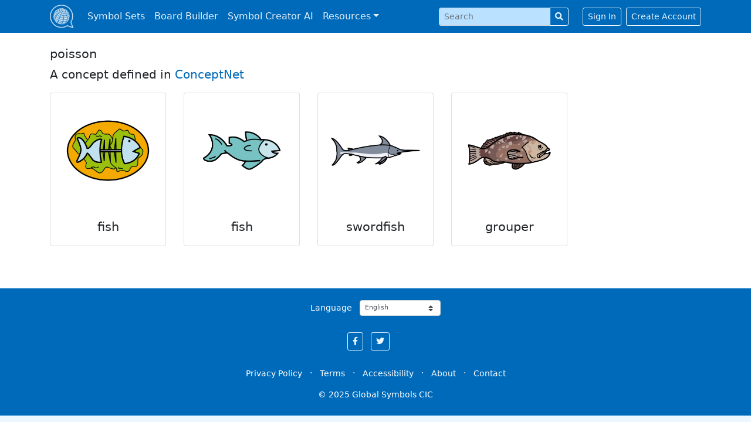

--- FILE ---
content_type: text/html; charset=utf-8
request_url: https://globalsymbols.com/concepts/26528?locale=en
body_size: 4005
content:
<!DOCTYPE html>
<html class='bg-light' dir='ltr' lang='en'>
<head>
<meta charset='utf-8'>
<meta content='width=device-width, initial-scale=1, shrink-to-fit=no' name='viewport'>
<link rel="apple-touch-icon" sizes="180x180" href="/assets/favicon/apple-touch-icon-268ec0625c09c4f4bedb475dbb680d07851d0b36d9b28d2582bb8d93ff14ff75.png">
<link rel="icon" type="image/png" sizes="32x32" href="/assets/favicon/favicon-32x32-a94c82071920d187661822e33b52dfcf5e703642ab108f762c2f97785f1a2a6d.png">
<link rel="icon" type="image/png" sizes="16x16" href="/assets/favicon/favicon-16x16-dd4345b52bf6759462156d3b29887c260bf4545715d884c55b7f3e65fe7c85c8.png">
<link rel="mask-icon" href="/assets/favicon/safari-pinned-tab-6e0310d65a4f884e67a6153d9bf1390ea26c454bad95bba9e689deec3680fa8d.svg" color="#206eb5">
<link rel="shortcut icon" href="/assets/favicon/favicon-3f11acb33369a4001f780c66333456f5d3e3c50e1a6544b508619618509ce7bf.ico">
<meta name="apple-mobile-web-app-title" content="Global Symbols">
<meta name="application-name" content="Global Symbols">
<meta name="msapplication-TileColor" content="#2d89ef">
<meta name="theme-color" content="#ffffff">
<meta name="csrf-param" content="authenticity_token" />
<meta name="csrf-token" content="6lCEFzRE9Z87HK-p010GidPY7XKHjZa4VoZDO_mlWhd-lTSsfe-4j1H55-csgY6sglKgnWvgARR3EJET7D4DTA" />

<title>poisson in ConceptNet · Global Symbols</title>
<link rel="image_src" href="https://globalsymbols.com/assets/default-sharing-image-af04cdfc0e1d1ddf1cbd517290e396cb2d496049ce6d66771a378016ac470fef.png">
<meta property="og:title" content="poisson in ConceptNet · Global Symbols">
<meta property="og:site_name" content="Global Symbols">
<meta property="og:image" content="https://globalsymbols.com/assets/default-sharing-image-af04cdfc0e1d1ddf1cbd517290e396cb2d496049ce6d66771a378016ac470fef.png">
<meta property="og:image:width" content="1200">
<meta property="og:image:height" content="630">
<meta name="twitter:card" content="summary">
<meta name="twitter:site" content="@globalsymbols">
<script crossorigin='anonymous' defer integrity='sha256-4+XzXVhsDmqanXGHaHvgh1gMQKX40OUvDEBTu8JcmNs=' src='https://code.jquery.com/jquery-3.5.1.slim.min.js'></script>
<link rel="stylesheet" media="all" href="/assets/application-827ad3c02c75fb22d04cd2012842bedc8287c62cb3e33cfaa74de5462c737383.css" data-turbolinks-track="reload" />
<script src="/assets/application-fbd3acc43dbfb5f6cff258feab45d326ca2007e469acc92e571531f1824eff92.js" data-turbolinks-track="reload" defer="defer"></script>
<script type="application/ld+json">{"@type":"Organization","url":"https://globalsymbols.com","logo":"https://globalsymbols.com/assets/logo-square-292ce2be5f1daf883aa7b55f12c29396079e8022adc848e8754d51d3b3e2ef1e.svg","sameAs":["https://facebook.com/globalsymbols","https://twitter.com/globalsymbols"],"@context":"https://schema.org"}</script>
<link href='https://www.google-analytics.com' rel='preconnect'>
<!-- Global site tag (gtag.js) - Google Analytics -->
<script async src='https://www.googletagmanager.com/gtag/js?id=UA-24512836-6'></script>
<script>
  window.dataLayer = window.dataLayer || [];
  function gtag(){dataLayer.push(arguments);}
  gtag('js', new Date());
  gtag('config', 'UA-24512836-6');
</script>
</head>
<body>
<a class='sr-only sr-only-focusable position-fixed p-3' href='#content'>Skip to main content</a>
<nav class='navbar navbar-expand-lg navbar-dark bg-primary fixed-top mb-5'>
<div class='container-xl'>
<a class='navbar-brand p-0' href='/?locale=en' translate='no'>
<img alt='Global Symbols' class='d-inline-block align-top' src='/assets/logo-square-white-2a2b929fd22493bd051b36117806fc042cb1c75ed586c904dad3de870f0c099f.svg'>
</a>
<button aria-controls='navbarSupportedContent' aria-expanded='false' aria-label='Toggle navigation' class='navbar-toggler' data-target='#navbarSupportedContent' data-toggle='collapse' type='button'>
<span class='navbar-toggler-icon'></span>
</button>
<div class='collapse navbar-collapse' id='navbarSupportedContent'>
<ul class='navbar-nav mr-auto'>
<li class='nav-item'>
<a class='nav-link' href='/symbolsets?locale=en'>Symbol Sets</a>
</li>
<li class='nav-item'>
<a class='nav-link' href='https://app.globalsymbols.com/en' target='_blank'>Board Builder</a>
</li>
<li class='nav-item'>
<a class='nav-link' href='https://app.globalsymbols.com/en/media' rel='noopener' target='_blank'>Symbol Creator AI</a>
</li>
<li class='nav-item dropdown'>
<a class='nav-link dropdown-toggle' data-toggle='dropdown' href='#' id='navbarDropdownMenuLink'>Resources</a>
<div aria-labelledby='navbarDropdownMenuLink' class='dropdown-menu'>
<a class='dropdown-item' href='/about/training-resources?locale=en'>Training</a>
<a class='dropdown-item' href='/knowledge-base?locale=en'>Knowledge Base</a>
<a class='dropdown-item' href='/news?locale=en'>News</a>
</div>
</li>
</ul>
<form class="form-inline my-2 my-lg-0 mr-4" role="form" action="/search?locale=en" accept-charset="UTF-8" method="get"><input id="navbar_search_symbolset" type="hidden" name="symbolset" />
<input value="en" type="hidden" name="locale" id="locale" />
<div class="form-group row" clsass="mb-0 input-group-sm"><label class="sr-only col-form-label col required" for="navbar_search_query">Search </label><div class="col-sm-12"><div class="input-group input-group-sm"><input id="navbar_search_query" required="required" class="form-control" placeholder="Search " type="text" name="query" /><div class="input-group-append"><button name="button" type="submit" class="btn btn-outline-light" title="Search"><i class="fas fa-search"></i></button></div></div></div></div>
</form><a class='btn btn-sm btn-outline-light' href='/users/sign_in?locale=en'>Sign In</a>
<a class='btn btn-sm btn-outline-light ml-2' href='/users/sign_up?locale=en'>Create Account</a>
</div>
</div>
</nav>
<div id='main'>

<main class='container-xl'>
<div class='row'>
<div class='col'>
<h3>poisson</h3>
<p class='lead'>
A concept defined in
<a href='http://www.conceptnet.io/c/fr/poisson'>ConceptNet</a>
</p>
</div>
</div>
<div class='row row-cols-2 row-cols-sm-4 row-cols-lg-5 text-center'>
<div class='col mb-4'>
<a class='card mb-4 h-100' href='/symbolsets/arasaac/symbols/15581?locale=en'>
<div class='card-body d-flex flex-column justify-content-between'>
<div class='mb-3 text-center'>
<div class='card-body-picto' style='background-image: url(https://globalsymbols.com/uploads/production/image/imagefile/15580/17_15581_970f9cd3-fdc2-4fc6-a055-563ab6eac34b.png)'></div>
</div>
<h3 class='card-title mb-0'>
fish
</h3>
</div>
</a>

</div>
<div class='col mb-4'>
<a class='card mb-4 h-100' href='/symbolsets/arasaac/symbols/15582?locale=en'>
<div class='card-body d-flex flex-column justify-content-between'>
<div class='mb-3 text-center'>
<div class='card-body-picto' style='background-image: url(https://globalsymbols.com/uploads/production/image/imagefile/15581/17_15582_41f7f6cb-c4d6-47ce-b8cd-c526b6a48674.png)'></div>
</div>
<h3 class='card-title mb-0'>
fish
</h3>
</div>
</a>

</div>
<div class='col mb-4'>
<a class='card mb-4 h-100' href='/symbolsets/arasaac/symbols/15879?locale=en'>
<div class='card-body d-flex flex-column justify-content-between'>
<div class='mb-3 text-center'>
<div class='card-body-picto' style='background-image: url(https://globalsymbols.com/uploads/production/image/imagefile/15878/17_15879_e7968bb8-fe43-41c0-b782-704124714f74.png)'></div>
</div>
<h3 class='card-title mb-0'>
swordfish
</h3>
</div>
</a>

</div>
<div class='col mb-4'>
<a class='card mb-4 h-100' href='/symbolsets/arasaac/symbols/23255?locale=en'>
<div class='card-body d-flex flex-column justify-content-between'>
<div class='mb-3 text-center'>
<div class='card-body-picto' style='background-image: url(https://globalsymbols.com/uploads/production/image/imagefile/23254/17_23255_afe5435f-f1ad-4192-ae87-81c2acbd3488.png)'></div>
</div>
<h3 class='card-title mb-0'>
grouper
</h3>
</div>
</a>

</div>
</div>
</main>

</div>
<footer class='text-center d-print-none'>
<div class='text-white bg-primary mt-5 p-3'>
<div class='container-xl'>
<form>
<div class='form-row align-items-center justify-content-center'>
<div class='col-auto'>
<label class='col-form-label col-form-label-sm' for='select_locale'>Language</label>
<select class='w-auto custom-select custom-select-sm my-1 ml-2' id='select_locale'>
<option value="ca">Català</option>
<option value="de">Deutsch</option>
<option selected="selected" value="en">English</option>
<option value="es">Español</option>
<option value="fr">Français</option>
<option value="it">Italiano</option>
<option value="nl">Nederlands</option>
<option value="ps">Pashto</option>
<option value="ro">Română</option>
<option value="sq">Shqip</option>
<option value="sr_Latn">Srpski (latinica)</option>
<option value="tr">Türkçe</option>
<option value="hr">hrvatski</option>
<option value="el">Ελληνικά</option>
<option value="bg">Български</option>
<option value="mk">Македонски</option>
<option value="sr_Cyrl">српска ћирилица</option>
<option value="uk">український</option>
<option value="hy">Հայերեն</option>
<option value="ur">اردو</option>
<option value="ar">العربية</option>
</select>
</div>
</div>
</form>
<div class='mt-4'>
<a class='btn btn-sm btn-outline-light mr-2 social-button' href='https://facebook.com/globalsymbols' rel='noopener' title='Global Symbols on Facebook'>
<i class='fab fa-facebook-f'></i>
<div class='sr-only'>Global Symbols on Facebook</div>
</a>
<a class='btn btn-sm btn-outline-light mr-4 social-button' href='https://twitter.com/globalsymbols' rel='noopener' title='Global Symbols on Twitter'>
<i class='fab fa-twitter'></i>
<div class='sr-only'>Global Symbols on Twitter</div>
</a>
</div>
<div class='mt-4'>
<small>
<a class='btn btn-sm btn-link text-white' href='/about/privacy-policy?locale=en'>Privacy Policy</a>
·
<a class='btn btn-sm btn-link text-white' href='/about/terms-and-conditions?locale=en'>Terms</a>
·
<a class='btn btn-sm btn-link text-white' href='/about/accessibility-statement?locale=en'>Accessibility</a>
·
<a class='btn btn-sm btn-link text-white' href='/about?locale=en'>About</a>
·
<a class='btn btn-sm btn-link text-white' href='/contact?locale=en'>Contact</a>
</small>
</div>
<div class='navbar-text' translate='no'>
<small>© 2025 Global Symbols CIC</small>
</div>
</div>
</div>
</footer>
<div class='d-none d-print-block text-center'>
<small>© 2025 Global Symbols CIC</small>
</div>

</body>
</html>


--- FILE ---
content_type: application/javascript
request_url: https://globalsymbols.com/assets/application-fbd3acc43dbfb5f6cff258feab45d326ca2007e469acc92e571531f1824eff92.js
body_size: 161951
content:
function initializeBulkUpload(){function t(t){const o=g-v;if(t.length>o)return void(o>0?alert(`You can only upload a maximum of ${g} images per page load. You've already added ${v} files. Please select ${o} or fewer additional files.`):alert(`You\u2019ve reached the maximum of ${g} images per page load. Refresh the page to start over.`));const i=Array.from(t),a=[],s=i.filter((t=>{const n=t.name.split(".").pop().toLowerCase();return"bmp"===n||"gif"===n?(a.push(t.name),!1):y.includes(n)?!E.has(t.name)||(e(t.name,"error","Duplicate filenames are not allowed in one session."),!1):(a.push(t.name),!1)}));0!==s.length?(S=[...S,...s],v+=s.length,b+=s.length,s.forEach((t=>{E.add(t.name),e(t.name,"uploading"),r(t)})),a.length>0&&n(a)):a.length>0&&n(a)}function e(t,e,n){const r=document.createElement("div");r.className="file-item",r.setAttribute("data-filename",t);let o="",i=e;const a="svg"===t.split(".").pop().toLowerCase();"uploading"===e?(o='<i class="fas fa-spinner fa-spin"></i>',i=a?"Uploading and queuing conversion":"Uploading"):"success"===e?(o='<i class="fas fa-check" style="color: green;"></i>',i="Uploaded successfully"):"queued"===e?(o='<i class="fas fa-spinner fa-spin"></i>',i="Uploaded and conversion queued"):"converting"===e?(o='<i class="fas fa-spinner fa-spin"></i>',i="Converting to PNG"):"completed"===e?(o='<i class="fas fa-check" style="color: green;"></i>',i="Conversion completed"):"failed"===e?(o='<i class="fas fa-exclamation-triangle" style="color: red;"></i>',i="Conversion failed"):"error"===e&&(o='<i class="fas fa-exclamation-triangle" style="color: red;"></i>',i=n?`error - ${n}`:"error - Upload failed"),r.innerHTML=`<span>${t}</span><span class="status">${o} ${i}</span>`,c.appendChild(r)}function n(t){const e=document.createElement("div");e.className="error-message",e.innerHTML=`The following files were rejected (BMP and GIF files are not allowed): ${t.join(", ")}`,c.appendChild(e)}async function r(t){const e=new FormData;e.append("file",t);try{const n=await fetch(`/symbolsets/${window.symbolsetSlug}/bulk_create`,{method:"POST",body:e,headers:{Accept:"application/json","X-CSRF-Token":document.querySelector('meta[name="csrf-token"]').content}}),r=await n.json();if(w++,n.ok&&"success"===r.status){"svg"===t.name.split(".").pop().toLowerCase()&&r.image_id?(i(t.name,"queued"),o(t.name,r.image_id)):i(t.name,"success")}else if("error"===r.status&&r.errors){const e=r.errors.join("; ");i(t.name,"error",e)}else i(t.name,"error","Upload failed")}catch(e){w++;let n="Upload failed";if(e.response)try{const t=await e.response.json();n=t&&t.errors?Array.isArray(t.errors)?t.errors.join("; "):t.errors.toString():"Upload failed - Invalid server response"}catch(t){n="Upload failed - Unable to parse server response"}else n="Upload failed - Network error";setTimeout((()=>{i(t.name,"error",n)}),0)}a()}async function o(t,e){const n=setInterval((async()=>{try{const r=await fetch(`/images/${e}/status`,{headers:{Accept:"application/json"}}),o=await r.json();"completed"===o.status?(i(t,"completed"),clearInterval(n)):"failed"===o.status?(i(t,"failed"),clearInterval(n)):"converting"===o.status&&i(t,"converting")}catch(t){console.error("Error polling image status:",t),clearInterval(n)}}),2e3)}function i(t,e,n){const r=c.getElementsByClassName("file-item");let o=!1;for(let i of r)if(i.getAttribute("data-filename")===t){let r="",a=e;t.split(".").pop().toLowerCase();"success"===e?(r='<i class="fas fa-check" style="color: green;"></i>',a="Uploaded successfully"):"queued"===e?(r='<i class="fas fa-spinner fa-spin"></i>',a="Uploaded and conversion queued"):"converting"===e?(r='<i class="fas fa-spinner fa-spin"></i>',a="Converting to PNG"):"completed"===e?(r='<i class="fas fa-check" style="color: green;"></i>',a="Conversion completed"):"failed"===e?(r='<i class="fas fa-exclamation-triangle" style="color: red;"></i>',a="Conversion failed"):"error"===e&&(r='<i class="fas fa-exclamation-triangle" style="color: red\u304b\u3092></i>',a=n?`error - ${n}`:"error - Upload failed");const s=i.querySelector(".status");s&&(s.innerHTML=`${r} ${a}`),o=!0;break}o||console.error("File item not found for:",t)}function a(){w===b&&(m.disabled=!1)}const s=document.getElementById("drop-zone"),l=document.getElementById("file-input"),u=document.getElementById("browse-files"),c=document.getElementById("file-list"),d=document.getElementById("next-step");if(!(s&&l&&u&&c&&d))return;s.replaceWith(s.cloneNode(!0)),l.replaceWith(l.cloneNode(!0)),u.replaceWith(u.cloneNode(!0)),d.replaceWith(d.cloneNode(!0));const f=document.getElementById("drop-zone"),h=document.getElementById("file-input"),p=document.getElementById("browse-files"),m=document.getElementById("next-step"),g=200,y=["jpg","jpeg","png","svg"];let v=0,b=0,w=0;const E=new Set;let S=[];new Map;p.addEventListener("click",(()=>{h.click()})),f.addEventListener("dragover",(t=>{t.preventDefault(),f.classList.add("dragover")})),f.addEventListener("dragleave",(()=>{f.classList.remove("dragover")})),f.addEventListener("drop",(e=>{e.preventDefault(),f.classList.remove("dragover"),t(e.dataTransfer.files)})),h.addEventListener("change",(()=>{t(h.files),h.value=""})),m.addEventListener("click",(()=>{window.location.href=`/symbolsets/${window.symbolsetSlug}/metadata`}))}function initializeMetadata(){const t=document.getElementById("toggle-image-background"),e=document.querySelectorAll(".image-column"),n=document.querySelector(".pos-dropdown"),r=document.querySelector(".pos-apply-button"),o=document.querySelectorAll('select[name^="part_of_speech"]'),i=document.querySelector(".lang-dropdown"),a=document.querySelector(".lang-apply-button"),s=document.querySelectorAll('select[name^="language_ids"]'),l=document.querySelector(".filename-dropdown"),u=document.querySelector(".filename-apply-button"),c=document.querySelectorAll(".spreadsheet-table tbody tr"),d=document.getElementById("finish");if(!t||!d)return;t.replaceWith(t.cloneNode(!0)),r?.replaceWith(r?.cloneNode(!0)),a?.replaceWith(a?.cloneNode(!0)),u?.replaceWith(u?.cloneNode(!0));const f=document.getElementById("toggle-image-background"),h=document.querySelector(".pos-apply-button"),p=document.querySelector(".lang-apply-button"),m=document.querySelector(".filename-apply-button");f.addEventListener("change",(()=>{e.forEach((t=>{t.classList.toggle("black-background",f.checked)}))})),n&&h&&o.length>0&&h.addEventListener("click",(()=>{const t=n.value;t&&o.forEach((e=>e.value=t))})),i&&p&&s.length>0&&p.addEventListener("click",(()=>{const t=i.value;t&&s.forEach((e=>e.value=t))})),l&&m&&c.length>0&&m.addEventListener("click",(()=>{"basic_formatting"===l.value?c.forEach((t=>{const e=t.querySelector("td:nth-child(2)"),n=t.querySelector("td:nth-child(4) input");if(e&&n){let t=e.textContent.trim();t&&"N/A"!==t&&(t=t.replace(/\.[^/.]+$/,"").replace(/[_-]/g," "),t=t.replace(/\([^()]*\)/g,""),t=t.replace(/\s+/g," ").trim(),t=t.toLowerCase(),n.value=t)}})):"basic_and_remove_numbers"===l.value?c.forEach((t=>{const e=t.querySelector("td:nth-child(2)"),n=t.querySelector("td:nth-child(4) input");if(e&&n){let t=e.textContent.trim();t&&"N/A"!==t&&(t=t.replace(/\.[^/.]+$/,"").replace(/[_-]/g," "),t=t.replace(/\([^()]*\)/g,""),t=t.replace(/\s+/g," ").trim(),t=t.toLowerCase(),t=t.replace(/\d+/g,""),t=t.replace(/\s+/g," ").trim(),n.value=t)}})):"basic_and_remove_numbers_capitalised"===l.value&&c.forEach((t=>{const e=t.querySelector("td:nth-child(2)"),n=t.querySelector("td:nth-child(4) input");if(e&&n){let t=e.textContent.trim();t&&"N/A"!==t&&(t=t.replace(/\.[^/.]+$/,"").replace(/[_-]/g," "),t=t.replace(/\([^()]*\)/g,""),t=t.replace(/\s+/g," ").trim(),t=t.replace(/\d+/g,""),t=t.replace(/\s+/g," ").trim(),n.value=t)}}))}))}(function(){var t=this;(function(){(function(){this.Rails={linkClickSelector:"a[data-confirm], a[data-method], a[data-remote]:not([disabled]), a[data-disable-with], a[data-disable]",buttonClickSelector:{selector:"button[data-remote]:not([form]), button[data-confirm]:not([form])",exclude:"form button"},inputChangeSelector:"select[data-remote], input[data-remote], textarea[data-remote]",formSubmitSelector:"form",formInputClickSelector:"form input[type=submit], form input[type=image], form button[type=submit], form button:not([type]), input[type=submit][form], input[type=image][form], button[type=submit][form], button[form]:not([type])",formDisableSelector:"input[data-disable-with]:enabled, button[data-disable-with]:enabled, textarea[data-disable-with]:enabled, input[data-disable]:enabled, button[data-disable]:enabled, textarea[data-disable]:enabled",formEnableSelector:"input[data-disable-with]:disabled, button[data-disable-with]:disabled, textarea[data-disable-with]:disabled, input[data-disable]:disabled, button[data-disable]:disabled, textarea[data-disable]:disabled",fileInputSelector:"input[name][type=file]:not([disabled])",linkDisableSelector:"a[data-disable-with], a[data-disable]",buttonDisableSelector:"button[data-remote][data-disable-with], button[data-remote][data-disable]"}}).call(this)}).call(t);var e=t.Rails;(function(){(function(){var t;t=null,e.loadCSPNonce=function(){var e;return t=null!=(e=document.querySelector("meta[name=csp-nonce]"))?e.content:void 0},e.cspNonce=function(){return null!=t?t:e.loadCSPNonce()}}).call(this),function(){var t,n;n=Element.prototype.matches||Element.prototype.matchesSelector||Element.prototype.mozMatchesSelector||Element.prototype.msMatchesSelector||Element.prototype.oMatchesSelector||Element.prototype.webkitMatchesSelector,e.matches=function(t,e){return null!=e.exclude?n.call(t,e.selector)&&!n.call(t,e.exclude):n.call(t,e)},t="_ujsData",e.getData=function(e,n){var r;return null!=(r=e[t])?r[n]:void 0},e.setData=function(e,n,r){return null==e[t]&&(e[t]={}),e[t][n]=r},e.$=function(t){return Array.prototype.slice.call(document.querySelectorAll(t))}}.call(this),function(){var t,n,r;t=e.$,r=e.csrfToken=function(){var t;return(t=document.querySelector("meta[name=csrf-token]"))&&t.content},n=e.csrfParam=function(){var t;return(t=document.querySelector("meta[name=csrf-param]"))&&t.content},e.CSRFProtection=function(t){var e;if(null!=(e=r()))return t.setRequestHeader("X-CSRF-Token",e)},e.refreshCSRFTokens=function(){var e,o;if(o=r(),e=n(),null!=o&&null!=e)return t('form input[name="'+e+'"]').forEach((function(t){return t.value=o}))}}.call(this),function(){var t,n,r,o;r=e.matches,"function"!=typeof(t=window.CustomEvent)&&((t=function(t,e){var n;return(n=document.createEvent("CustomEvent")).initCustomEvent(t,e.bubbles,e.cancelable,e.detail),n}).prototype=window.Event.prototype,o=t.prototype.preventDefault,t.prototype.preventDefault=function(){var t;return t=o.call(this),this.cancelable&&!this.defaultPrevented&&Object.defineProperty(this,"defaultPrevented",{get:function(){return!0}}),t}),n=e.fire=function(e,n,r){var o;return o=new t(n,{bubbles:!0,cancelable:!0,detail:r}),e.dispatchEvent(o),!o.defaultPrevented},e.stopEverything=function(t){return n(t.target,"ujs:everythingStopped"),t.preventDefault(),t.stopPropagation(),t.stopImmediatePropagation()},e.delegate=function(t,e,n,o){return t.addEventListener(n,(function(t){var n;for(n=t.target;n instanceof Element&&!r(n,e);)n=n.parentNode;if(n instanceof Element&&!1===o.call(n,t))return t.preventDefault(),t.stopPropagation()}))}}.call(this),function(){var t,n,r,o,i,a;o=e.cspNonce,n=e.CSRFProtection,e.fire,t={"*":"*/*",text:"text/plain",html:"text/html",xml:"application/xml, text/xml",json:"application/json, text/javascript",script:"text/javascript, application/javascript, application/ecmascript, application/x-ecmascript"},e.ajax=function(t){var e;return t=i(t),e=r(t,(function(){var n,r;return r=a(null!=(n=e.response)?n:e.responseText,e.getResponseHeader("Content-Type")),2===Math.floor(e.status/100)?"function"==typeof t.success&&t.success(r,e.statusText,e):"function"==typeof t.error&&t.error(r,e.statusText,e),"function"==typeof t.complete?t.complete(e,e.statusText):void 0})),!(null!=t.beforeSend&&!t.beforeSend(e,t))&&(e.readyState===XMLHttpRequest.OPENED?e.send(t.data):void 0)},i=function(e){return e.url=e.url||location.href,e.type=e.type.toUpperCase(),"GET"===e.type&&e.data&&(e.url.indexOf("?")<0?e.url+="?"+e.data:e.url+="&"+e.data),null==t[e.dataType]&&(e.dataType="*"),e.accept=t[e.dataType],"*"!==e.dataType&&(e.accept+=", */*; q=0.01"),e},r=function(t,e){var r;return(r=new XMLHttpRequest).open(t.type,t.url,!0),r.setRequestHeader("Accept",t.accept),"string"==typeof t.data&&r.setRequestHeader("Content-Type","application/x-www-form-urlencoded; charset=UTF-8"),t.crossDomain||(r.setRequestHeader("X-Requested-With","XMLHttpRequest"),n(r)),r.withCredentials=!!t.withCredentials,r.onreadystatechange=function(){if(r.readyState===XMLHttpRequest.DONE)return e(r)},r},a=function(t,e){var n,r;if("string"==typeof t&&"string"==typeof e)if(e.match(/\bjson\b/))try{t=JSON.parse(t)}catch(t){}else if(e.match(/\b(?:java|ecma)script\b/))(r=document.createElement("script")).setAttribute("nonce",o()),r.text=t,document.head.appendChild(r).parentNode.removeChild(r);else if(e.match(/\b(xml|html|svg)\b/)){n=new DOMParser,e=e.replace(/;.+/,"");try{t=n.parseFromString(t,e)}catch(t){}}return t},e.href=function(t){return t.href},e.isCrossDomain=function(t){var e,n;(e=document.createElement("a")).href=location.href,n=document.createElement("a");try{return n.href=t,!((!n.protocol||":"===n.protocol)&&!n.host||e.protocol+"//"+e.host==n.protocol+"//"+n.host)}catch(t){return!0}}}.call(this),function(){var t,n;t=e.matches,n=function(t){return Array.prototype.slice.call(t)},e.serializeElement=function(e,r){var o,i;return o=[e],t(e,"form")&&(o=n(e.elements)),i=[],o.forEach((function(e){if(e.name&&!e.disabled&&!t(e,"fieldset[disabled] *"))return t(e,"select")?n(e.options).forEach((function(t){if(t.selected)return i.push({name:e.name,value:t.value})})):e.checked||-1===["radio","checkbox","submit"].indexOf(e.type)?i.push({name:e.name,value:e.value}):void 0})),r&&i.push(r),i.map((function(t){return null!=t.name?encodeURIComponent(t.name)+"="+encodeURIComponent(t.value):t})).join("&")},e.formElements=function(e,r){return t(e,"form")?n(e.elements).filter((function(e){return t(e,r)})):n(e.querySelectorAll(r))}}.call(this),function(){var t,n,r;n=e.fire,r=e.stopEverything,e.handleConfirm=function(e){if(!t(this))return r(e)},e.confirm=function(t){return confirm(t)},t=function(t){var r,o,i;if(!(i=t.getAttribute("data-confirm")))return!0;if(r=!1,n(t,"confirm")){try{r=e.confirm(i,t)}catch(t){}o=n(t,"confirm:complete",[r])}return r&&o}}.call(this),function(){var t,n,r,o,i,a,s,l,u,c,d,f;c=e.matches,l=e.getData,d=e.setData,f=e.stopEverything,s=e.formElements,e.handleDisabledElement=function(t){if(this.disabled)return f(t)},e.enableElement=function(t){var n;if(t instanceof Event){if(u(t))return;n=t.target}else n=t;return c(n,e.linkDisableSelector)?a(n):c(n,e.buttonDisableSelector)||c(n,e.formEnableSelector)?o(n):c(n,e.formSubmitSelector)?i(n):void 0},e.disableElement=function(o){var i;return i=o instanceof Event?o.target:o,c(i,e.linkDisableSelector)?r(i):c(i,e.buttonDisableSelector)||c(i,e.formDisableSelector)?t(i):c(i,e.formSubmitSelector)?n(i):void 0},r=function(t){var e;if(!l(t,"ujs:disabled"))return null!=(e=t.getAttribute("data-disable-with"))&&(d(t,"ujs:enable-with",t.innerHTML),t.innerHTML=e),t.addEventListener("click",f),d(t,"ujs:disabled",!0)},a=function(t){var e;return null!=(e=l(t,"ujs:enable-with"))&&(t.innerHTML=e,d(t,"ujs:enable-with",null)),t.removeEventListener("click",f),d(t,"ujs:disabled",null)},n=function(n){return s(n,e.formDisableSelector).forEach(t)},t=function(t){var e;if(!l(t,"ujs:disabled"))return null!=(e=t.getAttribute("data-disable-with"))&&(c(t,"button")?(d(t,"ujs:enable-with",t.innerHTML),t.innerHTML=e):(d(t,"ujs:enable-with",t.value),t.value=e)),t.disabled=!0,d(t,"ujs:disabled",!0)},i=function(t){return s(t,e.formEnableSelector).forEach(o)},o=function(t){var e;return null!=(e=l(t,"ujs:enable-with"))&&(c(t,"button")?t.innerHTML=e:t.value=e,d(t,"ujs:enable-with",null)),t.disabled=!1,d(t,"ujs:disabled",null)},u=function(t){var e,n;return null!=(null!=(n=null!=(e=t.detail)?e[0]:void 0)?n.getResponseHeader("X-Xhr-Redirect"):void 0)}}.call(this),function(){var t;t=e.stopEverything,e.handleMethod=function(n){var r,o,i,a,s,l,u;if(u=(l=this).getAttribute("data-method"))return s=e.href(l),o=e.csrfToken(),r=e.csrfParam(),i=document.createElement("form"),a="<input name='_method' value='"+u+"' type='hidden' />",null==r||null==o||e.isCrossDomain(s)||(a+="<input name='"+r+"' value='"+o+"' type='hidden' />"),a+='<input type="submit" />',i.method="post",i.action=s,i.target=l.target,i.innerHTML=a,i.style.display="none",document.body.appendChild(i),i.querySelector('[type="submit"]').click(),t(n)}}.call(this),function(){var t,n,r,o,i,a,s,l,u,c=[].slice;a=e.matches,r=e.getData,l=e.setData,n=e.fire,u=e.stopEverything,t=e.ajax,o=e.isCrossDomain,s=e.serializeElement,i=function(t){var e;return null!=(e=t.getAttribute("data-remote"))&&"false"!==e},e.handleRemote=function(d){var f,h,p,m,g,y,v;return!i(m=this)||(n(m,"ajax:before")?(v=m.getAttribute("data-with-credentials"),p=m.getAttribute("data-type")||"script",a(m,e.formSubmitSelector)?(f=r(m,"ujs:submit-button"),g=r(m,"ujs:submit-button-formmethod")||m.method,y=r(m,"ujs:submit-button-formaction")||m.getAttribute("action")||location.href,"GET"===g.toUpperCase()&&(y=y.replace(/\?.*$/,"")),"multipart/form-data"===m.enctype?(h=new FormData(m),null!=f&&h.append(f.name,f.value)):h=s(m,f),l(m,"ujs:submit-button",null),l(m,"ujs:submit-button-formmethod",null),l(m,"ujs:submit-button-formaction",null)):a(m,e.buttonClickSelector)||a(m,e.inputChangeSelector)?(g=m.getAttribute("data-method"),y=m.getAttribute("data-url"),h=s(m,m.getAttribute("data-params"))):(g=m.getAttribute("data-method"),y=e.href(m),h=m.getAttribute("data-params")),t({type:g||"GET",url:y,data:h,dataType:p,beforeSend:function(t,e){return n(m,"ajax:beforeSend",[t,e])?n(m,"ajax:send",[t]):(n(m,"ajax:stopped"),!1)},success:function(){var t;return t=1<=arguments.length?c.call(arguments,0):[],n(m,"ajax:success",t)},error:function(){var t;return t=1<=arguments.length?c.call(arguments,0):[],n(m,"ajax:error",t)},complete:function(){var t;return t=1<=arguments.length?c.call(arguments,0):[],n(m,"ajax:complete",t)},crossDomain:o(y),withCredentials:null!=v&&"false"!==v}),u(d)):(n(m,"ajax:stopped"),!1))},e.formSubmitButtonClick=function(){var t,e;if(e=(t=this).form)return t.name&&l(e,"ujs:submit-button",{name:t.name,value:t.value}),l(e,"ujs:formnovalidate-button",t.formNoValidate),l(e,"ujs:submit-button-formaction",t.getAttribute("formaction")),l(e,"ujs:submit-button-formmethod",t.getAttribute("formmethod"))},e.preventInsignificantClick=function(t){var e,n,r,o;if(o=((r=this).getAttribute("data-method")||"GET").toUpperCase(),e=r.getAttribute("data-params"),n=(t.metaKey||t.ctrlKey)&&"GET"===o&&!e,null!=t.button&&0!==t.button||n)return t.stopImmediatePropagation()}}.call(this),function(){var t,n,r,o,i,a,s,l,u,c,d,f,h,p,m;if(a=e.fire,r=e.delegate,l=e.getData,t=e.$,m=e.refreshCSRFTokens,n=e.CSRFProtection,h=e.loadCSPNonce,i=e.enableElement,o=e.disableElement,c=e.handleDisabledElement,u=e.handleConfirm,p=e.preventInsignificantClick,f=e.handleRemote,s=e.formSubmitButtonClick,d=e.handleMethod,"undefined"!=typeof jQuery&&null!==jQuery&&null!=jQuery.ajax){if(jQuery.rails)throw new Error("If you load both jquery_ujs and rails-ujs, use rails-ujs only.");jQuery.rails=e,jQuery.ajaxPrefilter((function(t,e,r){if(!t.crossDomain)return n(r)}))}e.start=function(){if(window._rails_loaded)throw new Error("rails-ujs has already been loaded!");return window.addEventListener("pageshow",(function(){return t(e.formEnableSelector).forEach((function(t){if(l(t,"ujs:disabled"))return i(t)})),t(e.linkDisableSelector).forEach((function(t){if(l(t,"ujs:disabled"))return i(t)}))})),r(document,e.linkDisableSelector,"ajax:complete",i),r(document,e.linkDisableSelector,"ajax:stopped",i),r(document,e.buttonDisableSelector,"ajax:complete",i),r(document,e.buttonDisableSelector,"ajax:stopped",i),r(document,e.linkClickSelector,"click",p),r(document,e.linkClickSelector,"click",c),r(document,e.linkClickSelector,"click",u),r(document,e.linkClickSelector,"click",o),r(document,e.linkClickSelector,"click",f),r(document,e.linkClickSelector,"click",d),r(document,e.buttonClickSelector,"click",p),r(document,e.buttonClickSelector,"click",c),r(document,e.buttonClickSelector,"click",u),r(document,e.buttonClickSelector,"click",o),r(document,e.buttonClickSelector,"click",f),r(document,e.inputChangeSelector,"change",c),r(document,e.inputChangeSelector,"change",u),r(document,e.inputChangeSelector,"change",f),r(document,e.formSubmitSelector,"submit",c),r(document,e.formSubmitSelector,"submit",u),r(document,e.formSubmitSelector,"submit",f),r(document,e.formSubmitSelector,"submit",(function(t){return setTimeout((function(){return o(t)}),13)})),r(document,e.formSubmitSelector,"ajax:send",o),r(document,e.formSubmitSelector,"ajax:complete",i),r(document,e.formInputClickSelector,"click",p),r(document,e.formInputClickSelector,"click",c),r(document,e.formInputClickSelector,"click",u),r(document,e.formInputClickSelector,"click",s),document.addEventListener("DOMContentLoaded",m),document.addEventListener("DOMContentLoaded",h),window._rails_loaded=!0},window.Rails===e&&a(document,"rails:attachBindings")&&e.start()}.call(this)}).call(this),"object"==typeof module&&module.exports?module.exports=e:"function"==typeof define&&define.amd&&define(e)}).call(this),function(t,e){"object"==typeof exports&&"undefined"!=typeof module?e(exports):"function"==typeof define&&define.amd?define(["exports"],e):e(t.ActiveStorage={})}(this,(function(t){"use strict";function e(t,e){return t(e={exports:{}},e.exports),e.exports}function n(t){var e=o(document.head,'meta[name="'+t+'"]');if(e)return e.getAttribute("content")}function r(t,e){return"string"==typeof t&&(e=t,t=document),a(t.querySelectorAll(e))}function o(t,e){return"string"==typeof t&&(e=t,t=document),t.querySelector(e)}function i(t,e){var n=arguments.length>2&&void 0!==arguments[2]?arguments[2]:{},r=t.disabled,o=n.bubbles,i=n.cancelable,a=n.detail,s=document.createEvent("Event");s.initEvent(e,o||!0,i||!0),s.detail=a||{};try{t.disabled=!1,t.dispatchEvent(s)}finally{t.disabled=r}return s}function a(t){return Array.isArray(t)?t:Array.from?Array.from(t):[].slice.call(t)}function s(t,e){if(t&&"function"==typeof t[e]){for(var n=arguments.length,r=Array(n>2?n-2:0),o=2;o<n;o++)r[o-2]=arguments[o];return t[e].apply(t,r)}}function l(){R||(R=!0,document.addEventListener("click",u,!0),document.addEventListener("submit",c),document.addEventListener("ajax:before",d))}function u(t){var e=t.target;"INPUT"!=e.tagName&&"BUTTON"!=e.tagName||"submit"!=e.type||!e.form||P.set(e.form,e)}function c(t){f(t)}function d(t){"FORM"==t.target.tagName&&f(t)}function f(t){var e=t.target;if(e.hasAttribute(L))t.preventDefault();else{var n=new x(e),r=n.inputs;r.length&&(t.preventDefault(),e.setAttribute(L,""),r.forEach(p),n.start((function(t){e.removeAttribute(L),t?r.forEach(m):h(e)})))}}function h(t){var e=P.get(t)||o(t,"input[type=submit], button[type=submit]");if(e){var n=e.disabled;e.disabled=!1,e.focus(),e.click(),e.disabled=n}else(e=document.createElement("input")).type="submit",e.style.display="none",t.appendChild(e),e.click(),t.removeChild(e);P.delete(t)}function p(t){t.disabled=!0}function m(t){t.disabled=!1}function g(){window.ActiveStorage&&l()}var y=e((function(t){var e;e=function(t){function e(t,e){var n=t[0],r=t[1],o=t[2],i=t[3];r=((r+=((o=((o+=((i=((i+=((n=((n+=(r&o|~r&i)+e[0]-680876936|0)<<7|n>>>25)+r|0)&r|~n&o)+e[1]-389564586|0)<<12|i>>>20)+n|0)&n|~i&r)+e[2]+606105819|0)<<17|o>>>15)+i|0)&i|~o&n)+e[3]-1044525330|0)<<22|r>>>10)+o|0,r=((r+=((o=((o+=((i=((i+=((n=((n+=(r&o|~r&i)+e[4]-176418897|0)<<7|n>>>25)+r|0)&r|~n&o)+e[5]+1200080426|0)<<12|i>>>20)+n|0)&n|~i&r)+e[6]-1473231341|0)<<17|o>>>15)+i|0)&i|~o&n)+e[7]-45705983|0)<<22|r>>>10)+o|0,r=((r+=((o=((o+=((i=((i+=((n=((n+=(r&o|~r&i)+e[8]+1770035416|0)<<7|n>>>25)+r|0)&r|~n&o)+e[9]-1958414417|0)<<12|i>>>20)+n|0)&n|~i&r)+e[10]-42063|0)<<17|o>>>15)+i|0)&i|~o&n)+e[11]-1990404162|0)<<22|r>>>10)+o|0,r=((r+=((o=((o+=((i=((i+=((n=((n+=(r&o|~r&i)+e[12]+1804603682|0)<<7|n>>>25)+r|0)&r|~n&o)+e[13]-40341101|0)<<12|i>>>20)+n|0)&n|~i&r)+e[14]-1502002290|0)<<17|o>>>15)+i|0)&i|~o&n)+e[15]+1236535329|0)<<22|r>>>10)+o|0,r=((r+=((o=((o+=((i=((i+=((n=((n+=(r&i|o&~i)+e[1]-165796510|0)<<5|n>>>27)+r|0)&o|r&~o)+e[6]-1069501632|0)<<9|i>>>23)+n|0)&r|n&~r)+e[11]+643717713|0)<<14|o>>>18)+i|0)&n|i&~n)+e[0]-373897302|0)<<20|r>>>12)+o|0,r=((r+=((o=((o+=((i=((i+=((n=((n+=(r&i|o&~i)+e[5]-701558691|0)<<5|n>>>27)+r|0)&o|r&~o)+e[10]+38016083|0)<<9|i>>>23)+n|0)&r|n&~r)+e[15]-660478335|0)<<14|o>>>18)+i|0)&n|i&~n)+e[4]-405537848|0)<<20|r>>>12)+o|0,r=((r+=((o=((o+=((i=((i+=((n=((n+=(r&i|o&~i)+e[9]+568446438|0)<<5|n>>>27)+r|0)&o|r&~o)+e[14]-1019803690|0)<<9|i>>>23)+n|0)&r|n&~r)+e[3]-187363961|0)<<14|o>>>18)+i|0)&n|i&~n)+e[8]+1163531501|0)<<20|r>>>12)+o|0,r=((r+=((o=((o+=((i=((i+=((n=((n+=(r&i|o&~i)+e[13]-1444681467|0)<<5|n>>>27)+r|0)&o|r&~o)+e[2]-51403784|0)<<9|i>>>23)+n|0)&r|n&~r)+e[7]+1735328473|0)<<14|o>>>18)+i|0)&n|i&~n)+e[12]-1926607734|0)<<20|r>>>12)+o|0,r=((r+=((o=((o+=((i=((i+=((n=((n+=(r^o^i)+e[5]-378558|0)<<4|n>>>28)+r|0)^r^o)+e[8]-2022574463|0)<<11|i>>>21)+n|0)^n^r)+e[11]+1839030562|0)<<16|o>>>16)+i|0)^i^n)+e[14]-35309556|0)<<23|r>>>9)+o|0,r=((r+=((o=((o+=((i=((i+=((n=((n+=(r^o^i)+e[1]-1530992060|0)<<4|n>>>28)+r|0)^r^o)+e[4]+1272893353|0)<<11|i>>>21)+n|0)^n^r)+e[7]-155497632|0)<<16|o>>>16)+i|0)^i^n)+e[10]-1094730640|0)<<23|r>>>9)+o|0,r=((r+=((o=((o+=((i=((i+=((n=((n+=(r^o^i)+e[13]+681279174|0)<<4|n>>>28)+r|0)^r^o)+e[0]-358537222|0)<<11|i>>>21)+n|0)^n^r)+e[3]-722521979|0)<<16|o>>>16)+i|0)^i^n)+e[6]+76029189|0)<<23|r>>>9)+o|0,r=((r+=((o=((o+=((i=((i+=((n=((n+=(r^o^i)+e[9]-640364487|0)<<4|n>>>28)+r|0)^r^o)+e[12]-421815835|0)<<11|i>>>21)+n|0)^n^r)+e[15]+530742520|0)<<16|o>>>16)+i|0)^i^n)+e[2]-995338651|0)<<23|r>>>9)+o|0,r=((r+=((i=((i+=(r^((n=((n+=(o^(r|~i))+e[0]-198630844|0)<<6|n>>>26)+r|0)|~o))+e[7]+1126891415|0)<<10|i>>>22)+n|0)^((o=((o+=(n^(i|~r))+e[14]-1416354905|0)<<15|o>>>17)+i|0)|~n))+e[5]-57434055|0)<<21|r>>>11)+o|0,r=((r+=((i=((i+=(r^((n=((n+=(o^(r|~i))+e[12]+1700485571|0)<<6|n>>>26)+r|0)|~o))+e[3]-1894986606|0)<<10|i>>>22)+n|0)^((o=((o+=(n^(i|~r))+e[10]-1051523|0)<<15|o>>>17)+i|0)|~n))+e[1]-2054922799|0)<<21|r>>>11)+o|0,r=((r+=((i=((i+=(r^((n=((n+=(o^(r|~i))+e[8]+1873313359|0)<<6|n>>>26)+r|0)|~o))+e[15]-30611744|0)<<10|i>>>22)+n|0)^((o=((o+=(n^(i|~r))+e[6]-1560198380|0)<<15|o>>>17)+i|0)|~n))+e[13]+1309151649|0)<<21|r>>>11)+o|0,r=((r+=((i=((i+=(r^((n=((n+=(o^(r|~i))+e[4]-145523070|0)<<6|n>>>26)+r|0)|~o))+e[11]-1120210379|0)<<10|i>>>22)+n|0)^((o=((o+=(n^(i|~r))+e[2]+718787259|0)<<15|o>>>17)+i|0)|~n))+e[9]-343485551|0)<<21|r>>>11)+o|0,t[0]=n+t[0]|0,t[1]=r+t[1]|0,t[2]=o+t[2]|0,t[3]=i+t[3]|0}function n(t){var e,n=[];for(e=0;e<64;e+=4)n[e>>2]=t.charCodeAt(e)+(t.charCodeAt(e+1)<<8)+(t.charCodeAt(e+2)<<16)+(t.charCodeAt(e+3)<<24);return n}function r(t){var e,n=[];for(e=0;e<64;e+=4)n[e>>2]=t[e]+(t[e+1]<<8)+(t[e+2]<<16)+(t[e+3]<<24);return n}function o(t){var r,o,i,a,s,l,u=t.length,c=[1732584193,-271733879,-1732584194,271733878];for(r=64;r<=u;r+=64)e(c,n(t.substring(r-64,r)));for(o=(t=t.substring(r-64)).length,i=[0,0,0,0,0,0,0,0,0,0,0,0,0,0,0,0],r=0;r<o;r+=1)i[r>>2]|=t.charCodeAt(r)<<(r%4<<3);if(i[r>>2]|=128<<(r%4<<3),r>55)for(e(c,i),r=0;r<16;r+=1)i[r]=0;return a=(a=8*u).toString(16).match(/(.*?)(.{0,8})$/),s=parseInt(a[2],16),l=parseInt(a[1],16)||0,i[14]=s,i[15]=l,e(c,i),c}function i(t){var n,o,i,a,s,l,u=t.length,c=[1732584193,-271733879,-1732584194,271733878];for(n=64;n<=u;n+=64)e(c,r(t.subarray(n-64,n)));for(o=(t=n-64<u?t.subarray(n-64):new Uint8Array(0)).length,i=[0,0,0,0,0,0,0,0,0,0,0,0,0,0,0,0],n=0;n<o;n+=1)i[n>>2]|=t[n]<<(n%4<<3);if(i[n>>2]|=128<<(n%4<<3),n>55)for(e(c,i),n=0;n<16;n+=1)i[n]=0;return a=(a=8*u).toString(16).match(/(.*?)(.{0,8})$/),s=parseInt(a[2],16),l=parseInt(a[1],16)||0,i[14]=s,i[15]=l,e(c,i),c}function a(t){var e,n="";for(e=0;e<4;e+=1)n+=p[t>>8*e+4&15]+p[t>>8*e&15];return n}function s(t){var e;for(e=0;e<t.length;e+=1)t[e]=a(t[e]);return t.join("")}function l(t){return/[\u0080-\uFFFF]/.test(t)&&(t=unescape(encodeURIComponent(t))),t}function u(t,e){var n,r=t.length,o=new ArrayBuffer(r),i=new Uint8Array(o);for(n=0;n<r;n+=1)i[n]=t.charCodeAt(n);return e?i:o}function c(t){return String.fromCharCode.apply(null,new Uint8Array(t))}function d(t,e,n){var r=new Uint8Array(t.byteLength+e.byteLength);return r.set(new Uint8Array(t)),r.set(new Uint8Array(e),t.byteLength),n?r:r.buffer}function f(t){var e,n=[],r=t.length;for(e=0;e<r-1;e+=2)n.push(parseInt(t.substr(e,2),16));return String.fromCharCode.apply(String,n)}function h(){this.reset()}var p=["0","1","2","3","4","5","6","7","8","9","a","b","c","d","e","f"];return s(o("hello")),"undefined"==typeof ArrayBuffer||ArrayBuffer.prototype.slice||function(){function e(t,e){return(t=0|t||0)<0?Math.max(t+e,0):Math.min(t,e)}ArrayBuffer.prototype.slice=function(n,r){var o,i,a,s,l=this.byteLength,u=e(n,l),c=l;return r!==t&&(c=e(r,l)),u>c?new ArrayBuffer(0):(o=c-u,i=new ArrayBuffer(o),a=new Uint8Array(i),s=new Uint8Array(this,u,o),a.set(s),i)}}(),h.prototype.append=function(t){return this.appendBinary(l(t)),this},h.prototype.appendBinary=function(t){this._buff+=t,this._length+=t.length;var r,o=this._buff.length;for(r=64;r<=o;r+=64)e(this._hash,n(this._buff.substring(r-64,r)));return this._buff=this._buff.substring(r-64),this},h.prototype.end=function(t){var e,n,r=this._buff,o=r.length,i=[0,0,0,0,0,0,0,0,0,0,0,0,0,0,0,0];for(e=0;e<o;e+=1)i[e>>2]|=r.charCodeAt(e)<<(e%4<<3);return this._finish(i,o),n=s(this._hash),t&&(n=f(n)),this.reset(),n},h.prototype.reset=function(){return this._buff="",this._length=0,this._hash=[1732584193,-271733879,-1732584194,271733878],this},h.prototype.getState=function(){return{buff:this._buff,length:this._length,hash:this._hash}},h.prototype.setState=function(t){return this._buff=t.buff,this._length=t.length,this._hash=t.hash,this},h.prototype.destroy=function(){delete this._hash,delete this._buff,delete this._length},h.prototype._finish=function(t,n){var r,o,i,a=n;if(t[a>>2]|=128<<(a%4<<3),a>55)for(e(this._hash,t),a=0;a<16;a+=1)t[a]=0;r=(r=8*this._length).toString(16).match(/(.*?)(.{0,8})$/),o=parseInt(r[2],16),i=parseInt(r[1],16)||0,t[14]=o,t[15]=i,e(this._hash,t)},h.hash=function(t,e){return h.hashBinary(l(t),e)},h.hashBinary=function(t,e){var n=s(o(t));return e?f(n):n},h.ArrayBuffer=function(){this.reset()},h.ArrayBuffer.prototype.append=function(t){var n,o=d(this._buff.buffer,t,!0),i=o.length;for(this._length+=t.byteLength,n=64;n<=i;n+=64)e(this._hash,r(o.subarray(n-64,n)));return this._buff=n-64<i?new Uint8Array(o.buffer.slice(n-64)):new Uint8Array(0),this},h.ArrayBuffer.prototype.end=function(t){var e,n,r=this._buff,o=r.length,i=[0,0,0,0,0,0,0,0,0,0,0,0,0,0,0,0];for(e=0;e<o;e+=1)i[e>>2]|=r[e]<<(e%4<<3);return this._finish(i,o),n=s(this._hash),t&&(n=f(n)),this.reset(),n},h.ArrayBuffer.prototype.reset=function(){return this._buff=new Uint8Array(0),this._length=0,this._hash=[1732584193,-271733879,-1732584194,271733878],this},h.ArrayBuffer.prototype.getState=function(){var t=h.prototype.getState.call(this);return t.buff=c(t.buff),t},h.ArrayBuffer.prototype.setState=function(t){return t.buff=u(t.buff,!0),h.prototype.setState.call(this,t)},h.ArrayBuffer.prototype.destroy=h.prototype.destroy,h.ArrayBuffer.prototype._finish=h.prototype._finish,h.ArrayBuffer.hash=function(t,e){var n=s(i(new Uint8Array(t)));return e?f(n):n},h},t.exports=e()})),v=function(t,e){if(!(t instanceof e))throw new TypeError("Cannot call a class as a function")},b=function(){function t(t,e){for(var n=0;n<e.length;n++){var r=e[n];r.enumerable=r.enumerable||!1,r.configurable=!0,"value"in r&&(r.writable=!0),Object.defineProperty(t,r.key,r)}}return function(e,n,r){return n&&t(e.prototype,n),r&&t(e,r),e}}(),w=File.prototype.slice||File.prototype.mozSlice||File.prototype.webkitSlice,E=function(){function t(e){v(this,t),this.file=e,this.chunkSize=2097152,this.chunkCount=Math.ceil(this.file.size/this.chunkSize),this.chunkIndex=0}return b(t,null,[{key:"create",value:function(e,n){new t(e).create(n)}}]),b(t,[{key:"create",value:function(t){var e=this;this.callback=t,this.md5Buffer=new y.ArrayBuffer,this.fileReader=new FileReader,this.fileReader.addEventListener("load",(function(t){return e.fileReaderDidLoad(t)})),this.fileReader.addEventListener("error",(function(t){return e.fileReaderDidError(t)})),this.readNextChunk()}},{key:"fileReaderDidLoad",value:function(t){if(this.md5Buffer.append(t.target.result),!this.readNextChunk()){var e=this.md5Buffer.end(!0),n=btoa(e);this.callback(null,n)}}},{key:"fileReaderDidError",value:function(){this.callback("Error reading "+this.file.name)}},{
key:"readNextChunk",value:function(){if(this.chunkIndex<this.chunkCount||0==this.chunkIndex&&0==this.chunkCount){var t=this.chunkIndex*this.chunkSize,e=Math.min(t+this.chunkSize,this.file.size),n=w.call(this.file,t,e);return this.fileReader.readAsArrayBuffer(n),this.chunkIndex++,!0}return!1}}]),t}(),S=function(){function t(e,r,o){var i=this;v(this,t),this.file=e,this.attributes={filename:e.name,content_type:e.type||"application/octet-stream",byte_size:e.size,checksum:r},this.xhr=new XMLHttpRequest,this.xhr.open("POST",o,!0),this.xhr.responseType="json",this.xhr.setRequestHeader("Content-Type","application/json"),this.xhr.setRequestHeader("Accept","application/json"),this.xhr.setRequestHeader("X-Requested-With","XMLHttpRequest");var a=n("csrf-token");null!=a&&this.xhr.setRequestHeader("X-CSRF-Token",a),this.xhr.addEventListener("load",(function(t){return i.requestDidLoad(t)})),this.xhr.addEventListener("error",(function(t){return i.requestDidError(t)}))}return b(t,[{key:"create",value:function(t){this.callback=t,this.xhr.send(JSON.stringify({blob:this.attributes}))}},{key:"requestDidLoad",value:function(t){if(this.status>=200&&this.status<300){var e=this.response,n=e.direct_upload;delete e.direct_upload,this.attributes=e,this.directUploadData=n,this.callback(null,this.toJSON())}else this.requestDidError(t)}},{key:"requestDidError",value:function(){this.callback('Error creating Blob for "'+this.file.name+'". Status: '+this.status)}},{key:"toJSON",value:function(){var t={};for(var e in this.attributes)t[e]=this.attributes[e];return t}},{key:"status",get:function(){return this.xhr.status}},{key:"response",get:function(){var t=this.xhr,e=t.responseType,n=t.response;return"json"==e?n:JSON.parse(n)}}]),t}(),C=function(){function t(e){var n=this;v(this,t),this.blob=e,this.file=e.file;var r=e.directUploadData,o=r.url,i=r.headers;for(var a in this.xhr=new XMLHttpRequest,this.xhr.open("PUT",o,!0),this.xhr.responseType="text",i)this.xhr.setRequestHeader(a,i[a]);this.xhr.addEventListener("load",(function(t){return n.requestDidLoad(t)})),this.xhr.addEventListener("error",(function(t){return n.requestDidError(t)}))}return b(t,[{key:"create",value:function(t){this.callback=t,this.xhr.send(this.file.slice())}},{key:"requestDidLoad",value:function(t){var e=this.xhr,n=e.status,r=e.response;n>=200&&n<300?this.callback(null,r):this.requestDidError(t)}},{key:"requestDidError",value:function(){this.callback('Error storing "'+this.file.name+'". Status: '+this.xhr.status)}}]),t}(),_=0,k=function(){function t(e,n,r){v(this,t),this.id=++_,this.file=e,this.url=n,this.delegate=r}return b(t,[{key:"create",value:function(t){var e=this;E.create(this.file,(function(n,r){if(n)t(n);else{var o=new S(e.file,r,e.url);s(e.delegate,"directUploadWillCreateBlobWithXHR",o.xhr),o.create((function(n){if(n)t(n);else{var r=new C(o);s(e.delegate,"directUploadWillStoreFileWithXHR",r.xhr),r.create((function(e){e?t(e):t(null,o.toJSON())}))}}))}}))}}]),t}(),T=function(){function t(e,n){v(this,t),this.input=e,this.file=n,this.directUpload=new k(this.file,this.url,this),this.dispatch("initialize")}return b(t,[{key:"start",value:function(t){var e=this,n=document.createElement("input");n.type="hidden",n.name=this.input.name,this.input.insertAdjacentElement("beforebegin",n),this.dispatch("start"),this.directUpload.create((function(r,o){r?(n.parentNode.removeChild(n),e.dispatchError(r)):n.value=o.signed_id,e.dispatch("end"),t(r)}))}},{key:"uploadRequestDidProgress",value:function(t){var e=t.loaded/t.total*100;e&&this.dispatch("progress",{progress:e})}},{key:"dispatch",value:function(t){var e=arguments.length>1&&void 0!==arguments[1]?arguments[1]:{};return e.file=this.file,e.id=this.directUpload.id,i(this.input,"direct-upload:"+t,{detail:e})}},{key:"dispatchError",value:function(t){this.dispatch("error",{error:t}).defaultPrevented||alert(t)}},{key:"directUploadWillCreateBlobWithXHR",value:function(t){this.dispatch("before-blob-request",{xhr:t})}},{key:"directUploadWillStoreFileWithXHR",value:function(t){var e=this;this.dispatch("before-storage-request",{xhr:t}),t.upload.addEventListener("progress",(function(t){return e.uploadRequestDidProgress(t)}))}},{key:"url",get:function(){return this.input.getAttribute("data-direct-upload-url")}}]),t}(),A="input[type=file][data-direct-upload-url]:not([disabled])",x=function(){function t(e){v(this,t),this.form=e,this.inputs=r(e,A).filter((function(t){return t.files.length}))}return b(t,[{key:"start",value:function(t){var e=this,n=this.createDirectUploadControllers(),r=function r(){var o=n.shift();o?o.start((function(n){n?(t(n),e.dispatch("end")):r()})):(t(),e.dispatch("end"))};this.dispatch("start"),r()}},{key:"createDirectUploadControllers",value:function(){var t=[];return this.inputs.forEach((function(e){a(e.files).forEach((function(n){var r=new T(e,n);t.push(r)}))})),t}},{key:"dispatch",value:function(t){var e=arguments.length>1&&void 0!==arguments[1]?arguments[1]:{};return i(this.form,"direct-uploads:"+t,{detail:e})}}]),t}(),L="data-direct-uploads-processing",P=new WeakMap,R=!1;setTimeout(g,1),t.start=l,t.DirectUpload=k,Object.defineProperty(t,"__esModule",{value:!0})})),function(){var t=this;(function(){(function(){this.Turbolinks={supported:null!=window.history.pushState&&null!=window.requestAnimationFrame&&null!=window.addEventListener,visit:function(t,n){return e.controller.visit(t,n)},clearCache:function(){return e.controller.clearCache()},setProgressBarDelay:function(t){return e.controller.setProgressBarDelay(t)}}}).call(this)}).call(t);var e=t.Turbolinks;(function(){(function(){var t,n,r,o=[].slice;e.copyObject=function(t){var e,n,r;for(e in n={},t)r=t[e],n[e]=r;return n},e.closest=function(e,n){return t.call(e,n)},t=function(){var t;return null!=(t=document.documentElement.closest)?t:function(t){var e;for(e=this;e;){if(e.nodeType===Node.ELEMENT_NODE&&n.call(e,t))return e;e=e.parentNode}}}(),e.defer=function(t){return setTimeout(t,1)},e.throttle=function(t){var e;return e=null,function(){var n;return n=1<=arguments.length?o.call(arguments,0):[],null!=e?e:e=requestAnimationFrame(function(r){return function(){return e=null,t.apply(r,n)}}(this))}},e.dispatch=function(t,e){var n,o,i,a,s,l;return l=(s=null!=e?e:{}).target,n=s.cancelable,o=s.data,(i=document.createEvent("Events")).initEvent(t,!0,!0===n),i.data=null!=o?o:{},i.cancelable&&!r&&(a=i.preventDefault,i.preventDefault=function(){return this.defaultPrevented||Object.defineProperty(this,"defaultPrevented",{get:function(){return!0}}),a.call(this)}),(null!=l?l:document).dispatchEvent(i),i},r=function(){var t;return(t=document.createEvent("Events")).initEvent("test",!0,!0),t.preventDefault(),t.defaultPrevented}(),e.match=function(t,e){return n.call(t,e)},n=function(){var t,e,n,r;return null!=(e=null!=(n=null!=(r=(t=document.documentElement).matchesSelector)?r:t.webkitMatchesSelector)?n:t.msMatchesSelector)?e:t.mozMatchesSelector}(),e.uuid=function(){var t,e,n;for(n="",t=e=1;36>=e;t=++e)n+=9===t||14===t||19===t||24===t?"-":15===t?"4":20===t?(Math.floor(4*Math.random())+8).toString(16):Math.floor(15*Math.random()).toString(16);return n}}).call(this),function(){e.Location=function(){function t(t){var e,n;null==t&&(t=""),(n=document.createElement("a")).href=t.toString(),this.absoluteURL=n.href,2>(e=n.hash.length)?this.requestURL=this.absoluteURL:(this.requestURL=this.absoluteURL.slice(0,-e),this.anchor=n.hash.slice(1))}var e,n,r,o;return t.wrap=function(t){return t instanceof this?t:new this(t)},t.prototype.getOrigin=function(){return this.absoluteURL.split("/",3).join("/")},t.prototype.getPath=function(){var t,e;return null!=(t=null!=(e=this.requestURL.match(/\/\/[^\/]*(\/[^?;]*)/))?e[1]:void 0)?t:"/"},t.prototype.getPathComponents=function(){return this.getPath().split("/").slice(1)},t.prototype.getLastPathComponent=function(){return this.getPathComponents().slice(-1)[0]},t.prototype.getExtension=function(){var t,e;return null!=(t=null!=(e=this.getLastPathComponent().match(/\.[^.]*$/))?e[0]:void 0)?t:""},t.prototype.isHTML=function(){return this.getExtension().match(/^(?:|\.(?:htm|html|xhtml))$/)},t.prototype.isPrefixedBy=function(t){var e;return e=n(t),this.isEqualTo(t)||o(this.absoluteURL,e)},t.prototype.isEqualTo=function(t){return this.absoluteURL===(null!=t?t.absoluteURL:void 0)},t.prototype.toCacheKey=function(){return this.requestURL},t.prototype.toJSON=function(){return this.absoluteURL},t.prototype.toString=function(){return this.absoluteURL},t.prototype.valueOf=function(){return this.absoluteURL},n=function(t){return e(t.getOrigin()+t.getPath())},e=function(t){return r(t,"/")?t:t+"/"},o=function(t,e){return t.slice(0,e.length)===e},r=function(t,e){return t.slice(-e.length)===e},t}()}.call(this),function(){var t=function(t,e){return function(){return t.apply(e,arguments)}};e.HttpRequest=function(){function n(n,r,o){this.delegate=n,this.requestCanceled=t(this.requestCanceled,this),this.requestTimedOut=t(this.requestTimedOut,this),this.requestFailed=t(this.requestFailed,this),this.requestLoaded=t(this.requestLoaded,this),this.requestProgressed=t(this.requestProgressed,this),this.url=e.Location.wrap(r).requestURL,this.referrer=e.Location.wrap(o).absoluteURL,this.createXHR()}return n.NETWORK_FAILURE=0,n.TIMEOUT_FAILURE=-1,n.timeout=60,n.prototype.send=function(){var t;return this.xhr&&!this.sent?(this.notifyApplicationBeforeRequestStart(),this.setProgress(0),this.xhr.send(),this.sent=!0,"function"==typeof(t=this.delegate).requestStarted?t.requestStarted():void 0):void 0},n.prototype.cancel=function(){return this.xhr&&this.sent?this.xhr.abort():void 0},n.prototype.requestProgressed=function(t){return t.lengthComputable?this.setProgress(t.loaded/t.total):void 0},n.prototype.requestLoaded=function(){return this.endRequest(function(t){return function(){var e;return 200<=(e=t.xhr.status)&&300>e?t.delegate.requestCompletedWithResponse(t.xhr.responseText,t.xhr.getResponseHeader("Turbolinks-Location")):(t.failed=!0,t.delegate.requestFailedWithStatusCode(t.xhr.status,t.xhr.responseText))}}(this))},n.prototype.requestFailed=function(){return this.endRequest(function(t){return function(){return t.failed=!0,t.delegate.requestFailedWithStatusCode(t.constructor.NETWORK_FAILURE)}}(this))},n.prototype.requestTimedOut=function(){return this.endRequest(function(t){return function(){return t.failed=!0,t.delegate.requestFailedWithStatusCode(t.constructor.TIMEOUT_FAILURE)}}(this))},n.prototype.requestCanceled=function(){return this.endRequest()},n.prototype.notifyApplicationBeforeRequestStart=function(){return e.dispatch("turbolinks:request-start",{data:{url:this.url,xhr:this.xhr}})},n.prototype.notifyApplicationAfterRequestEnd=function(){return e.dispatch("turbolinks:request-end",{data:{url:this.url,xhr:this.xhr}})},n.prototype.createXHR=function(){return this.xhr=new XMLHttpRequest,this.xhr.open("GET",this.url,!0),this.xhr.timeout=1e3*this.constructor.timeout,this.xhr.setRequestHeader("Accept","text/html, application/xhtml+xml"),this.xhr.setRequestHeader("Turbolinks-Referrer",this.referrer),this.xhr.onprogress=this.requestProgressed,this.xhr.onload=this.requestLoaded,this.xhr.onerror=this.requestFailed,this.xhr.ontimeout=this.requestTimedOut,this.xhr.onabort=this.requestCanceled},n.prototype.endRequest=function(t){return this.xhr?(this.notifyApplicationAfterRequestEnd(),null!=t&&t.call(this),this.destroy()):void 0},n.prototype.setProgress=function(t){var e;return this.progress=t,"function"==typeof(e=this.delegate).requestProgressed?e.requestProgressed(this.progress):void 0},n.prototype.destroy=function(){var t;return this.setProgress(1),"function"==typeof(t=this.delegate).requestFinished&&t.requestFinished(),this.delegate=null,this.xhr=null},n}()}.call(this),function(){var t=function(t,e){return function(){return t.apply(e,arguments)}};e.ProgressBar=function(){function e(){this.trickle=t(this.trickle,this),this.stylesheetElement=this.createStylesheetElement(),this.progressElement=this.createProgressElement()}var n;return n=300,e.defaultCSS=".turbolinks-progress-bar {\n  position: fixed;\n  display: block;\n  top: 0;\n  left: 0;\n  height: 3px;\n  background: #0076ff;\n  z-index: 9999;\n  transition: width "+n+"ms ease-out, opacity "+n/2+"ms "+n/2+"ms ease-in;\n  transform: translate3d(0, 0, 0);\n}",e.prototype.show=function(){return this.visible?void 0:(this.visible=!0,this.installStylesheetElement(),this.installProgressElement(),this.startTrickling())},e.prototype.hide=function(){return this.visible&&!this.hiding?(this.hiding=!0,this.fadeProgressElement(function(t){return function(){return t.uninstallProgressElement(),t.stopTrickling(),t.visible=!1,t.hiding=!1}}(this))):void 0},e.prototype.setValue=function(t){return this.value=t,this.refresh()},e.prototype.installStylesheetElement=function(){return document.head.insertBefore(this.stylesheetElement,document.head.firstChild)},e.prototype.installProgressElement=function(){return this.progressElement.style.width=0,this.progressElement.style.opacity=1,document.documentElement.insertBefore(this.progressElement,document.body),this.refresh()},e.prototype.fadeProgressElement=function(t){return this.progressElement.style.opacity=0,setTimeout(t,1.5*n)},e.prototype.uninstallProgressElement=function(){return this.progressElement.parentNode?document.documentElement.removeChild(this.progressElement):void 0},e.prototype.startTrickling=function(){return null!=this.trickleInterval?this.trickleInterval:this.trickleInterval=setInterval(this.trickle,n)},e.prototype.stopTrickling=function(){return clearInterval(this.trickleInterval),this.trickleInterval=null},e.prototype.trickle=function(){return this.setValue(this.value+Math.random()/100)},e.prototype.refresh=function(){return requestAnimationFrame(function(t){return function(){return t.progressElement.style.width=10+90*t.value+"%"}}(this))},e.prototype.createStylesheetElement=function(){var t;return(t=document.createElement("style")).type="text/css",t.textContent=this.constructor.defaultCSS,t},e.prototype.createProgressElement=function(){var t;return(t=document.createElement("div")).className="turbolinks-progress-bar",t},e}()}.call(this),function(){var t=function(t,e){return function(){return t.apply(e,arguments)}};e.BrowserAdapter=function(){function n(n){this.controller=n,this.showProgressBar=t(this.showProgressBar,this),this.progressBar=new e.ProgressBar}var r,o,i;return i=e.HttpRequest,r=i.NETWORK_FAILURE,o=i.TIMEOUT_FAILURE,n.prototype.visitProposedToLocationWithAction=function(t,e){return this.controller.startVisitToLocationWithAction(t,e)},n.prototype.visitStarted=function(t){return t.issueRequest(),t.changeHistory(),t.loadCachedSnapshot()},n.prototype.visitRequestStarted=function(t){return this.progressBar.setValue(0),t.hasCachedSnapshot()||"restore"!==t.action?this.showProgressBarAfterDelay():this.showProgressBar()},n.prototype.visitRequestProgressed=function(t){return this.progressBar.setValue(t.progress)},n.prototype.visitRequestCompleted=function(t){return t.loadResponse()},n.prototype.visitRequestFailedWithStatusCode=function(t,e){switch(e){case r:case o:return this.reload();default:return t.loadResponse()}},n.prototype.visitRequestFinished=function(){return this.hideProgressBar()},n.prototype.visitCompleted=function(t){return t.followRedirect()},n.prototype.pageInvalidated=function(){return this.reload()},n.prototype.showProgressBarAfterDelay=function(){return this.progressBarTimeout=setTimeout(this.showProgressBar,this.controller.progressBarDelay)},n.prototype.showProgressBar=function(){return this.progressBar.show()},n.prototype.hideProgressBar=function(){return this.progressBar.hide(),clearTimeout(this.progressBarTimeout)},n.prototype.reload=function(){return window.location.reload()},n}()}.call(this),function(){var t=function(t,e){return function(){return t.apply(e,arguments)}};e.History=function(){function n(e){this.delegate=e,this.onPageLoad=t(this.onPageLoad,this),this.onPopState=t(this.onPopState,this)}return n.prototype.start=function(){return this.started?void 0:(addEventListener("popstate",this.onPopState,!1),addEventListener("load",this.onPageLoad,!1),this.started=!0)},n.prototype.stop=function(){return this.started?(removeEventListener("popstate",this.onPopState,!1),removeEventListener("load",this.onPageLoad,!1),this.started=!1):void 0},n.prototype.push=function(t,n){return t=e.Location.wrap(t),this.update("push",t,n)},n.prototype.replace=function(t,n){return t=e.Location.wrap(t),this.update("replace",t,n)},n.prototype.onPopState=function(t){var n,r,o,i;return this.shouldHandlePopState()&&(i=null!=(r=t.state)?r.turbolinks:void 0)?(n=e.Location.wrap(window.location),o=i.restorationIdentifier,this.delegate.historyPoppedToLocationWithRestorationIdentifier(n,o)):void 0},n.prototype.onPageLoad=function(){return e.defer(function(t){return function(){return t.pageLoaded=!0}}(this))},n.prototype.shouldHandlePopState=function(){return this.pageIsLoaded()},n.prototype.pageIsLoaded=function(){return this.pageLoaded||"complete"===document.readyState},n.prototype.update=function(t,e,n){var r;return r={turbolinks:{restorationIdentifier:n}},history[t+"State"](r,null,e)},n}()}.call(this),function(){e.HeadDetails=function(){function t(t){var e,n,r,a,s;for(this.elements={},n=0,a=t.length;a>n;n++)(s=t[n]).nodeType===Node.ELEMENT_NODE&&(r=s.outerHTML,(null!=(e=this.elements)[r]?e[r]:e[r]={type:i(s),tracked:o(s),elements:[]}).elements.push(s))}var e,n,r,o,i;return t.fromHeadElement=function(t){var e;return new this(null!=(e=null!=t?t.childNodes:void 0)?e:[])},t.prototype.hasElementWithKey=function(t){return t in this.elements},t.prototype.getTrackedElementSignature=function(){var t;return function(){var e,n;for(t in n=[],e=this.elements)e[t].tracked&&n.push(t);return n}.call(this).join("")},t.prototype.getScriptElementsNotInDetails=function(t){return this.getElementsMatchingTypeNotInDetails("script",t)},t.prototype.getStylesheetElementsNotInDetails=function(t){return this.getElementsMatchingTypeNotInDetails("stylesheet",t)},t.prototype.getElementsMatchingTypeNotInDetails=function(t,e){var n,r,o,i,a,s;for(r in a=[],o=this.elements)s=(i=o[r]).type,n=i.elements,s!==t||e.hasElementWithKey(r)||a.push(n[0]);return a},t.prototype.getProvisionalElements=function(){var t,e,n,r,o,i,a;for(e in n=[],r=this.elements)a=(o=r[e]).type,i=o.tracked,t=o.elements,null!=a||i?t.length>1&&n.push.apply(n,t.slice(1)):n.push.apply(n,t);return n},t.prototype.getMetaValue=function(t){var e;return null!=(e=this.findMetaElementByName(t))?e.getAttribute("content"):void 0},t.prototype.findMetaElementByName=function(t){var n,r,o,i;for(o in n=void 0,i=this.elements)r=i[o].elements,e(r[0],t)&&(n=r[0]);return n},i=function(t){return n(t)?"script":r(t)?"stylesheet":void 0},o=function(t){return"reload"===t.getAttribute("data-turbolinks-track")},n=function(t){return"script"===t.tagName.toLowerCase()},r=function(t){var e;return"style"===(e=t.tagName.toLowerCase())||"link"===e&&"stylesheet"===t.getAttribute("rel")},e=function(t,e){return"meta"===t.tagName.toLowerCase()&&t.getAttribute("name")===e},t}()}.call(this),function(){e.Snapshot=function(){function t(t,e){this.headDetails=t,this.bodyElement=e}return t.wrap=function(t){return t instanceof this?t:"string"==typeof t?this.fromHTMLString(t):this.fromHTMLElement(t)},t.fromHTMLString=function(t){var e;return(e=document.createElement("html")).innerHTML=t,this.fromHTMLElement(e)},t.fromHTMLElement=function(t){var n,r,o;return r=t.querySelector("head"),n=null!=(o=t.querySelector("body"))?o:document.createElement("body"),new this(e.HeadDetails.fromHeadElement(r),n)},t.prototype.clone=function(){return new this.constructor(this.headDetails,this.bodyElement.cloneNode(!0))},t.prototype.getRootLocation=function(){var t,n;return n=null!=(t=this.getSetting("root"))?t:"/",new e.Location(n)},t.prototype.getCacheControlValue=function(){return this.getSetting("cache-control")},t.prototype.getElementForAnchor=function(t){try{return this.bodyElement.querySelector("[id='"+t+"'], a[name='"+t+"']")}catch(t){}},t.prototype.getPermanentElements=function(){return this.bodyElement.querySelectorAll("[id][data-turbolinks-permanent]")},t.prototype.getPermanentElementById=function(t){return this.bodyElement.querySelector("#"+t+"[data-turbolinks-permanent]")},t.prototype.getPermanentElementsPresentInSnapshot=function(t){var e,n,r,o,i;for(i=[],n=0,r=(o=this.getPermanentElements()).length;r>n;n++)e=o[n],t.getPermanentElementById(e.id)&&i.push(e);return i},t.prototype.findFirstAutofocusableElement=function(){return this.bodyElement.querySelector("[autofocus]")},t.prototype.hasAnchor=function(t){return null!=this.getElementForAnchor(t)},t.prototype.isPreviewable=function(){return"no-preview"!==this.getCacheControlValue()},t.prototype.isCacheable=function(){return"no-cache"!==this.getCacheControlValue()},t.prototype.isVisitable=function(){return"reload"!==this.getSetting("visit-control")},t.prototype.getSetting=function(t){return this.headDetails.getMetaValue("turbolinks-"+t)},t}()}.call(this),function(){var t=[].slice;e.Renderer=function(){function e(){}var n;return e.render=function(){var e,n,r;return n=arguments[0],e=arguments[1],r=function(t,e,n){n.prototype=t.prototype;var r=new n,o=t.apply(r,e);return Object(o)===o?o:r}(this,3<=arguments.length?t.call(arguments,2):[],(function(){})),r.delegate=n,r.render(e),r},e.prototype.renderView=function(t){return this.delegate.viewWillRender(this.newBody),t(),this.delegate.viewRendered(this.newBody)},e.prototype.invalidateView=function(){return this.delegate.viewInvalidated()},e.prototype.createScriptElement=function(t){var e;return"false"===t.getAttribute("data-turbolinks-eval")?t:((e=document.createElement("script")).textContent=t.textContent,e.async=!1,n(e,t),e)},n=function(t,e){var n,r,o,i,a,s,l;for(s=[],n=0,r=(i=e.attributes).length;r>n;n++)o=(a=i[n]).name,l=a.value,s.push(t.setAttribute(o,l));return s},e}()}.call(this),function(){var t,n,r=function(t,e){function n(){this.constructor=t}for(var r in e)o.call(e,r)&&(t[r]=e[r]);return n.prototype=e.prototype,t.prototype=new n,t.__super__=e.prototype,t},o={}.hasOwnProperty;e.SnapshotRenderer=function(e){function o(t,e,n){this.currentSnapshot=t,this.newSnapshot=e,this.isPreview=n,this.currentHeadDetails=this.currentSnapshot.headDetails,this.newHeadDetails=this.newSnapshot.headDetails,this.currentBody=this.currentSnapshot.bodyElement,this.newBody=this.newSnapshot.bodyElement}return r(o,e),o.prototype.render=function(t){return this.shouldRender()?(this.mergeHead(),this.renderView(function(e){return function(){return e.replaceBody(),e.isPreview||e.focusFirstAutofocusableElement(),t()}}(this))):this.invalidateView()},o.prototype.mergeHead=function(){return this.copyNewHeadStylesheetElements(),this.copyNewHeadScriptElements(),this.removeCurrentHeadProvisionalElements(),this.copyNewHeadProvisionalElements()},o.prototype.replaceBody=function(){var t;return t=this.relocateCurrentBodyPermanentElements(),this.activateNewBodyScriptElements(),this.assignNewBody(),this.replacePlaceholderElementsWithClonedPermanentElements(t)},o.prototype.shouldRender=function(){return this.newSnapshot.isVisitable()&&this.trackedElementsAreIdentical()},o.prototype.trackedElementsAreIdentical=function(){return this.currentHeadDetails.getTrackedElementSignature()===this.newHeadDetails.getTrackedElementSignature()},o.prototype.copyNewHeadStylesheetElements=function(){var t,e,n,r,o;for(o=[],e=0,n=(r=this.getNewHeadStylesheetElements()).length;n>e;e++)t=r[e],o.push(document.head.appendChild(t));return o},o.prototype.copyNewHeadScriptElements=function(){var t,e,n,r,o;for(o=[],e=0,n=(r=this.getNewHeadScriptElements()).length;n>e;e++)t=r[e],o.push(document.head.appendChild(this.createScriptElement(t)));return o},o.prototype.removeCurrentHeadProvisionalElements=function(){var t,e,n,r,o;for(o=[],e=0,n=(r=this.getCurrentHeadProvisionalElements()).length;n>e;e++)t=r[e],o.push(document.head.removeChild(t));return o},o.prototype.copyNewHeadProvisionalElements=function(){var t,e,n,r,o;for(o=[],e=0,n=(r=this.getNewHeadProvisionalElements()).length;n>e;e++)t=r[e],o.push(document.head.appendChild(t));return o},o.prototype.relocateCurrentBodyPermanentElements=function(){var e,r,o,i,a,s,l;for(l=[],e=0,r=(s=this.getCurrentBodyPermanentElements()).length;r>e;e++)i=s[e],a=t(i),o=this.newSnapshot.getPermanentElementById(i.id),n(i,a.element),n(o,i),l.push(a);return l},o.prototype.replacePlaceholderElementsWithClonedPermanentElements=function(t){var e,r,o,i,a,s;for(s=[],o=0,i=t.length;i>o;o++)r=(a=t[o]).element,e=a.permanentElement.cloneNode(!0),s.push(n(r,e));return s},o.prototype.activateNewBodyScriptElements=function(){var t,e,r,o,i,a;for(a=[],e=0,o=(i=this.getNewBodyScriptElements()).length;o>e;e++)r=i[e],t=this.createScriptElement(r),a.push(n(r,t));return a},o.prototype.assignNewBody=function(){return document.body=this.newBody},o.prototype.focusFirstAutofocusableElement=function(){var t;return null!=(t=this.newSnapshot.findFirstAutofocusableElement())?t.focus():void 0},o.prototype.getNewHeadStylesheetElements=function(){return this.newHeadDetails.getStylesheetElementsNotInDetails(this.currentHeadDetails)},o.prototype.getNewHeadScriptElements=function(){return this.newHeadDetails.getScriptElementsNotInDetails(this.currentHeadDetails)},o.prototype.getCurrentHeadProvisionalElements=function(){return this.currentHeadDetails.getProvisionalElements()},o.prototype.getNewHeadProvisionalElements=function(){return this.newHeadDetails.getProvisionalElements()},o.prototype.getCurrentBodyPermanentElements=function(){return this.currentSnapshot.getPermanentElementsPresentInSnapshot(this.newSnapshot)},o.prototype.getNewBodyScriptElements=function(){return this.newBody.querySelectorAll("script")},o}(e.Renderer),t=function(t){var e;return(e=document.createElement("meta")).setAttribute("name","turbolinks-permanent-placeholder"),e.setAttribute("content",t.id),{element:e,permanentElement:t}},n=function(t,e){var n;return(n=t.parentNode)?n.replaceChild(e,t):void 0}}.call(this),function(){var t=function(t,e){function r(){this.constructor=t}for(var o in e)n.call(e,o)&&(t[o]=e[o]);return r.prototype=e.prototype,t.prototype=new r,t.__super__=e.prototype,t},n={}.hasOwnProperty;e.ErrorRenderer=function(e){function n(t){var e;(e=document.createElement("html")).innerHTML=t,this.newHead=e.querySelector("head"),this.newBody=e.querySelector("body")}return t(n,e),n.prototype.render=function(t){return this.renderView(function(e){return function(){return e.replaceHeadAndBody(),e.activateBodyScriptElements(),t()}}(this))},n.prototype.replaceHeadAndBody=function(){var t,e;return e=document.head,t=document.body,e.parentNode.replaceChild(this.newHead,e),t.parentNode.replaceChild(this.newBody,t)},n.prototype.activateBodyScriptElements=function(){var t,e,n,r,o,i;for(i=[],e=0,n=(r=this.getScriptElements()).length;n>e;e++)o=r[e],t=this.createScriptElement(o),i.push(o.parentNode.replaceChild(t,o));return i},n.prototype.getScriptElements=function(){return document.documentElement.querySelectorAll("script")},n}(e.Renderer)}.call(this),function(){e.View=function(){function t(t){this.delegate=t,this.htmlElement=document.documentElement}return t.prototype.getRootLocation=function(){return this.getSnapshot().getRootLocation()},t.prototype.getElementForAnchor=function(t){return this.getSnapshot().getElementForAnchor(t)},t.prototype.getSnapshot=function(){return e.Snapshot.fromHTMLElement(this.htmlElement)},t.prototype.render=function(t,e){var n,r,o;return o=t.snapshot,n=t.error,r=t.isPreview,this.markAsPreview(r),null!=o?this.renderSnapshot(o,r,e):this.renderError(n,e)},t.prototype.markAsPreview=function(t){return t?this.htmlElement.setAttribute("data-turbolinks-preview",""):this.htmlElement.removeAttribute("data-turbolinks-preview")},t.prototype.renderSnapshot=function(t,n,r){return e.SnapshotRenderer.render(this.delegate,r,this.getSnapshot(),e.Snapshot.wrap(t),n)},t.prototype.renderError=function(t,n){return e.ErrorRenderer.render(this.delegate,n,t)},t}()}.call(this),function(){var t=function(t,e){return function(){return t.apply(e,arguments)}};e.ScrollManager=function(){function n(n){this.delegate=n,this.onScroll=t(this.onScroll,this),this.onScroll=e.throttle(this.onScroll)}return n.prototype.start=function(){return this.started?void 0:(addEventListener("scroll",this.onScroll,!1),this.onScroll(),this.started=!0)},n.prototype.stop=function(){return this.started?(removeEventListener("scroll",this.onScroll,!1),this.started=!1):void 0},n.prototype.scrollToElement=function(t){return t.scrollIntoView()},n.prototype.scrollToPosition=function(t){var e,n;return e=t.x,n=t.y,window.scrollTo(e,n)},n.prototype.onScroll=function(){return this.updatePosition({x:window.pageXOffset,y:window.pageYOffset})},n.prototype.updatePosition=function(t){var e;return this.position=t,null!=(e=this.delegate)?e.scrollPositionChanged(this.position):void 0},n}()}.call(this),function(){e.SnapshotCache=function(){function t(t){this.size=t,this.keys=[],this.snapshots={}}var n;return t.prototype.has=function(t){return n(t)in this.snapshots},t.prototype.get=function(t){var e;if(this.has(t))return e=this.read(t),this.touch(t),e},t.prototype.put=function(t,e){return this.write(t,e),this.touch(t),e},t.prototype.read=function(t){var e;return e=n(t),this.snapshots[e]},t.prototype.write=function(t,e){var r;return r=n(t),this.snapshots[r]=e},t.prototype.touch=function(t){var e,r;return r=n(t),(e=this.keys.indexOf(r))>-1&&this.keys.splice(e,1),this.keys.unshift(r),this.trim()},t.prototype.trim=function(){var t,e,n,r,o;for(o=[],t=0,n=(r=this.keys.splice(this.size)).length;n>t;t++)e=r[t],o.push(delete this.snapshots[e]);return o},n=function(t){return e.Location.wrap(t).toCacheKey()},t}()}.call(this),function(){var t=function(t,e){return function(){return t.apply(e,arguments)}};e.Visit=function(){function n(n,r,o){this.controller=n,this.action=o,this.performScroll=t(this.performScroll,this),this.identifier=e.uuid(),this.location=e.Location.wrap(r),this.adapter=this.controller.adapter,this.state="initialized",this.timingMetrics={}}var r;return n.prototype.start=function(){return"initialized"===this.state?(this.recordTimingMetric("visitStart"),this.state="started",this.adapter.visitStarted(this)):void 0},n.prototype.cancel=function(){var t;return"started"===this.state?(null!=(t=this.request)&&t.cancel(),this.cancelRender(),this.state="canceled"):void 0},n.prototype.complete=function(){var t;return"started"===this.state?(this.recordTimingMetric("visitEnd"),this.state="completed","function"==typeof(t=this.adapter).visitCompleted&&t.visitCompleted(this),this.controller.visitCompleted(this)):void 0},n.prototype.fail=function(){var t;return"started"===this.state?(this.state="failed","function"==typeof(t=this.adapter).visitFailed?t.visitFailed(this):void 0):void 0},n.prototype.changeHistory=function(){var t,e;return this.historyChanged?void 0:(t=this.location.isEqualTo(this.referrer)?"replace":this.action,e=r(t),this.controller[e](this.location,this.restorationIdentifier),this.historyChanged=!0)},n.prototype.issueRequest=function(){return this.shouldIssueRequest()&&null==this.request?(this.progress=0,this.request=new e.HttpRequest(this,this.location,this.referrer),this.request.send()):void 0},n.prototype.getCachedSnapshot=function(){var t;return!(t=this.controller.getCachedSnapshotForLocation(this.location))||null!=this.location.anchor&&!t.hasAnchor(this.location.anchor)||"restore"!==this.action&&!t.isPreviewable()?void 0:t},n.prototype.hasCachedSnapshot=function(){return null!=this.getCachedSnapshot()},n.prototype.loadCachedSnapshot=function(){var t,e;return(e=this.getCachedSnapshot())?(t=this.shouldIssueRequest(),this.render((function(){var n;return this.cacheSnapshot(),this.controller.render({snapshot:e,isPreview:t},this.performScroll),"function"==typeof(n=this.adapter).visitRendered&&n.visitRendered(this),t?void 0:this.complete()}))):void 0},n.prototype.loadResponse=function(){return null!=this.response?this.render((function(){var t,e;return this.cacheSnapshot(),this.request.failed?(this.controller.render({error:this.response},this.performScroll),"function"==typeof(t=this.adapter).visitRendered&&t.visitRendered(this),this.fail()):(this.controller.render({snapshot:this.response},this.performScroll),"function"==typeof(e=this.adapter).visitRendered&&e.visitRendered(this),this.complete())})):void 0},n.prototype.followRedirect=function(){return this.redirectedToLocation&&!this.followedRedirect?(this.location=this.redirectedToLocation,this.controller.replaceHistoryWithLocationAndRestorationIdentifier(this.redirectedToLocation,this.restorationIdentifier),this.followedRedirect=!0):void 0},n.prototype.requestStarted=function(){var t;return this.recordTimingMetric("requestStart"),
"function"==typeof(t=this.adapter).visitRequestStarted?t.visitRequestStarted(this):void 0},n.prototype.requestProgressed=function(t){var e;return this.progress=t,"function"==typeof(e=this.adapter).visitRequestProgressed?e.visitRequestProgressed(this):void 0},n.prototype.requestCompletedWithResponse=function(t,n){return this.response=t,null!=n&&(this.redirectedToLocation=e.Location.wrap(n)),this.adapter.visitRequestCompleted(this)},n.prototype.requestFailedWithStatusCode=function(t,e){return this.response=e,this.adapter.visitRequestFailedWithStatusCode(this,t)},n.prototype.requestFinished=function(){var t;return this.recordTimingMetric("requestEnd"),"function"==typeof(t=this.adapter).visitRequestFinished?t.visitRequestFinished(this):void 0},n.prototype.performScroll=function(){return this.scrolled?void 0:("restore"===this.action?this.scrollToRestoredPosition()||this.scrollToTop():this.scrollToAnchor()||this.scrollToTop(),this.scrolled=!0)},n.prototype.scrollToRestoredPosition=function(){var t,e;return null!=(t=null!=(e=this.restorationData)?e.scrollPosition:void 0)?(this.controller.scrollToPosition(t),!0):void 0},n.prototype.scrollToAnchor=function(){return null!=this.location.anchor?(this.controller.scrollToAnchor(this.location.anchor),!0):void 0},n.prototype.scrollToTop=function(){return this.controller.scrollToPosition({x:0,y:0})},n.prototype.recordTimingMetric=function(t){var e;return null!=(e=this.timingMetrics)[t]?e[t]:e[t]=(new Date).getTime()},n.prototype.getTimingMetrics=function(){return e.copyObject(this.timingMetrics)},r=function(t){switch(t){case"replace":return"replaceHistoryWithLocationAndRestorationIdentifier";case"advance":case"restore":return"pushHistoryWithLocationAndRestorationIdentifier"}},n.prototype.shouldIssueRequest=function(){return"restore"!==this.action||!this.hasCachedSnapshot()},n.prototype.cacheSnapshot=function(){return this.snapshotCached?void 0:(this.controller.cacheSnapshot(),this.snapshotCached=!0)},n.prototype.render=function(t){return this.cancelRender(),this.frame=requestAnimationFrame(function(e){return function(){return e.frame=null,t.call(e)}}(this))},n.prototype.cancelRender=function(){return this.frame?cancelAnimationFrame(this.frame):void 0},n}()}.call(this),function(){var t=function(t,e){return function(){return t.apply(e,arguments)}};e.Controller=function(){function n(){this.clickBubbled=t(this.clickBubbled,this),this.clickCaptured=t(this.clickCaptured,this),this.pageLoaded=t(this.pageLoaded,this),this.history=new e.History(this),this.view=new e.View(this),this.scrollManager=new e.ScrollManager(this),this.restorationData={},this.clearCache(),this.setProgressBarDelay(500)}return n.prototype.start=function(){return e.supported&&!this.started?(addEventListener("click",this.clickCaptured,!0),addEventListener("DOMContentLoaded",this.pageLoaded,!1),this.scrollManager.start(),this.startHistory(),this.started=!0,this.enabled=!0):void 0},n.prototype.disable=function(){return this.enabled=!1},n.prototype.stop=function(){return this.started?(removeEventListener("click",this.clickCaptured,!0),removeEventListener("DOMContentLoaded",this.pageLoaded,!1),this.scrollManager.stop(),this.stopHistory(),this.started=!1):void 0},n.prototype.clearCache=function(){return this.cache=new e.SnapshotCache(10)},n.prototype.visit=function(t,n){var r,o;return null==n&&(n={}),t=e.Location.wrap(t),this.applicationAllowsVisitingLocation(t)?this.locationIsVisitable(t)?(r=null!=(o=n.action)?o:"advance",this.adapter.visitProposedToLocationWithAction(t,r)):window.location=t:void 0},n.prototype.startVisitToLocationWithAction=function(t,n,r){var o;return e.supported?(o=this.getRestorationDataForIdentifier(r),this.startVisit(t,n,{restorationData:o})):window.location=t},n.prototype.setProgressBarDelay=function(t){return this.progressBarDelay=t},n.prototype.startHistory=function(){return this.location=e.Location.wrap(window.location),this.restorationIdentifier=e.uuid(),this.history.start(),this.history.replace(this.location,this.restorationIdentifier)},n.prototype.stopHistory=function(){return this.history.stop()},n.prototype.pushHistoryWithLocationAndRestorationIdentifier=function(t,n){return this.restorationIdentifier=n,this.location=e.Location.wrap(t),this.history.push(this.location,this.restorationIdentifier)},n.prototype.replaceHistoryWithLocationAndRestorationIdentifier=function(t,n){return this.restorationIdentifier=n,this.location=e.Location.wrap(t),this.history.replace(this.location,this.restorationIdentifier)},n.prototype.historyPoppedToLocationWithRestorationIdentifier=function(t,n){var r;return this.restorationIdentifier=n,this.enabled?(r=this.getRestorationDataForIdentifier(this.restorationIdentifier),this.startVisit(t,"restore",{restorationIdentifier:this.restorationIdentifier,restorationData:r,historyChanged:!0}),this.location=e.Location.wrap(t)):this.adapter.pageInvalidated()},n.prototype.getCachedSnapshotForLocation=function(t){var e;return null!=(e=this.cache.get(t))?e.clone():void 0},n.prototype.shouldCacheSnapshot=function(){return this.view.getSnapshot().isCacheable()},n.prototype.cacheSnapshot=function(){var t,n;return this.shouldCacheSnapshot()?(this.notifyApplicationBeforeCachingSnapshot(),n=this.view.getSnapshot(),t=this.lastRenderedLocation,e.defer(function(e){return function(){return e.cache.put(t,n.clone())}}(this))):void 0},n.prototype.scrollToAnchor=function(t){var e;return(e=this.view.getElementForAnchor(t))?this.scrollToElement(e):this.scrollToPosition({x:0,y:0})},n.prototype.scrollToElement=function(t){return this.scrollManager.scrollToElement(t)},n.prototype.scrollToPosition=function(t){return this.scrollManager.scrollToPosition(t)},n.prototype.scrollPositionChanged=function(t){return this.getCurrentRestorationData().scrollPosition=t},n.prototype.render=function(t,e){return this.view.render(t,e)},n.prototype.viewInvalidated=function(){return this.adapter.pageInvalidated()},n.prototype.viewWillRender=function(t){return this.notifyApplicationBeforeRender(t)},n.prototype.viewRendered=function(){return this.lastRenderedLocation=this.currentVisit.location,this.notifyApplicationAfterRender()},n.prototype.pageLoaded=function(){return this.lastRenderedLocation=this.location,this.notifyApplicationAfterPageLoad()},n.prototype.clickCaptured=function(){return removeEventListener("click",this.clickBubbled,!1),addEventListener("click",this.clickBubbled,!1)},n.prototype.clickBubbled=function(t){var e,n,r;return this.enabled&&this.clickEventIsSignificant(t)&&(n=this.getVisitableLinkForNode(t.target))&&(r=this.getVisitableLocationForLink(n))&&this.applicationAllowsFollowingLinkToLocation(n,r)?(t.preventDefault(),e=this.getActionForLink(n),this.visit(r,{action:e})):void 0},n.prototype.applicationAllowsFollowingLinkToLocation=function(t,e){return!this.notifyApplicationAfterClickingLinkToLocation(t,e).defaultPrevented},n.prototype.applicationAllowsVisitingLocation=function(t){return!this.notifyApplicationBeforeVisitingLocation(t).defaultPrevented},n.prototype.notifyApplicationAfterClickingLinkToLocation=function(t,n){return e.dispatch("turbolinks:click",{target:t,data:{url:n.absoluteURL},cancelable:!0})},n.prototype.notifyApplicationBeforeVisitingLocation=function(t){return e.dispatch("turbolinks:before-visit",{data:{url:t.absoluteURL},cancelable:!0})},n.prototype.notifyApplicationAfterVisitingLocation=function(t){return e.dispatch("turbolinks:visit",{data:{url:t.absoluteURL}})},n.prototype.notifyApplicationBeforeCachingSnapshot=function(){return e.dispatch("turbolinks:before-cache")},n.prototype.notifyApplicationBeforeRender=function(t){return e.dispatch("turbolinks:before-render",{data:{newBody:t}})},n.prototype.notifyApplicationAfterRender=function(){return e.dispatch("turbolinks:render")},n.prototype.notifyApplicationAfterPageLoad=function(t){return null==t&&(t={}),e.dispatch("turbolinks:load",{data:{url:this.location.absoluteURL,timing:t}})},n.prototype.startVisit=function(t,e,n){var r;return null!=(r=this.currentVisit)&&r.cancel(),this.currentVisit=this.createVisit(t,e,n),this.currentVisit.start(),this.notifyApplicationAfterVisitingLocation(t)},n.prototype.createVisit=function(t,n,r){var o,i,a,s,l;return s=(i=null!=r?r:{}).restorationIdentifier,a=i.restorationData,o=i.historyChanged,(l=new e.Visit(this,t,n)).restorationIdentifier=null!=s?s:e.uuid(),l.restorationData=e.copyObject(a),l.historyChanged=o,l.referrer=this.location,l},n.prototype.visitCompleted=function(t){return this.notifyApplicationAfterPageLoad(t.getTimingMetrics())},n.prototype.clickEventIsSignificant=function(t){return!(t.defaultPrevented||t.target.isContentEditable||t.which>1||t.altKey||t.ctrlKey||t.metaKey||t.shiftKey)},n.prototype.getVisitableLinkForNode=function(t){return this.nodeIsVisitable(t)?e.closest(t,"a[href]:not([target]):not([download])"):void 0},n.prototype.getVisitableLocationForLink=function(t){var n;return n=new e.Location(t.getAttribute("href")),this.locationIsVisitable(n)?n:void 0},n.prototype.getActionForLink=function(t){var e;return null!=(e=t.getAttribute("data-turbolinks-action"))?e:"advance"},n.prototype.nodeIsVisitable=function(t){var n;return!(n=e.closest(t,"[data-turbolinks]"))||"false"!==n.getAttribute("data-turbolinks")},n.prototype.locationIsVisitable=function(t){return t.isPrefixedBy(this.view.getRootLocation())&&t.isHTML()},n.prototype.getCurrentRestorationData=function(){return this.getRestorationDataForIdentifier(this.restorationIdentifier)},n.prototype.getRestorationDataForIdentifier=function(t){var e;return null!=(e=this.restorationData)[t]?e[t]:e[t]={}},n}()}.call(this),function(){!function(){var t,e;if((t=e=document.currentScript)&&!e.hasAttribute("data-turbolinks-suppress-warning"))for(;t=t.parentNode;)if(t===document.body)return console.warn("You are loading Turbolinks from a <script> element inside the <body> element. This is probably not what you meant to do!\n\nLoad your application\u2019s JavaScript bundle inside the <head> element instead. <script> elements in <body> are evaluated with each page change.\n\nFor more information, see: https://github.com/turbolinks/turbolinks#working-with-script-elements\n\n\u2014\u2014\nSuppress this warning by adding a `data-turbolinks-suppress-warning` attribute to: %s",e.outerHTML)}()}.call(this),function(){var t,n,r;e.start=function(){return n()?(null==e.controller&&(e.controller=t()),e.controller.start()):void 0},n=function(){return null==window.Turbolinks&&(window.Turbolinks=e),r()},t=function(){var t;return(t=new e.Controller).adapter=new e.BrowserAdapter(t),t},(r=function(){return window.Turbolinks===e})()&&e.start()}.call(this)}).call(this),"object"==typeof module&&module.exports?module.exports=e:"function"==typeof define&&define.amd&&define(e)}.call(this),function(t,e){"object"==typeof exports&&"undefined"!=typeof module?module.exports=e():"function"==typeof define&&define.amd?define(e):t.Popper=e()}(this,(function(){"use strict";function t(t){return t&&"[object Function]"==={}.toString.call(t)}function e(t,e){if(1!==t.nodeType)return[];var n=t.ownerDocument.defaultView.getComputedStyle(t,null);return e?n[e]:n}function n(t){return"HTML"===t.nodeName?t:t.parentNode||t.host}function r(t){if(!t)return document.body;switch(t.nodeName){case"HTML":case"BODY":return t.ownerDocument.body;case"#document":return t.body}var o=e(t),i=o.overflow,a=o.overflowX,s=o.overflowY;return/(auto|scroll|overlay)/.test(i+s+a)?t:r(n(t))}function o(t){return t&&t.referenceNode?t.referenceNode:t}function i(t){return 11===t?ot:10===t?it:ot||it}function a(t){if(!t)return document.documentElement;for(var n=i(10)?document.body:null,r=t.offsetParent||null;r===n&&t.nextElementSibling;)r=(t=t.nextElementSibling).offsetParent;var o=r&&r.nodeName;return o&&"BODY"!==o&&"HTML"!==o?-1!==["TH","TD","TABLE"].indexOf(r.nodeName)&&"static"===e(r,"position")?a(r):r:t?t.ownerDocument.documentElement:document.documentElement}function s(t){var e=t.nodeName;return"BODY"!==e&&("HTML"===e||a(t.firstElementChild)===t)}function l(t){return null===t.parentNode?t:l(t.parentNode)}function u(t,e){if(!(t&&t.nodeType&&e&&e.nodeType))return document.documentElement;var n=t.compareDocumentPosition(e)&Node.DOCUMENT_POSITION_FOLLOWING,r=n?t:e,o=n?e:t,i=document.createRange();i.setStart(r,0),i.setEnd(o,0);var c=i.commonAncestorContainer;if(t!==c&&e!==c||r.contains(o))return s(c)?c:a(c);var d=l(t);return d.host?u(d.host,e):u(t,l(e).host)}function c(t){var e="top"===(1<arguments.length&&void 0!==arguments[1]?arguments[1]:"top")?"scrollTop":"scrollLeft",n=t.nodeName;if("BODY"===n||"HTML"===n){var r=t.ownerDocument.documentElement;return(t.ownerDocument.scrollingElement||r)[e]}return t[e]}function d(t,e){var n=2<arguments.length&&void 0!==arguments[2]&&arguments[2],r=c(e,"top"),o=c(e,"left"),i=n?-1:1;return t.top+=r*i,t.bottom+=r*i,t.left+=o*i,t.right+=o*i,t}function f(t,e){var n="x"===e?"Left":"Top",r="Left"==n?"Right":"Bottom";return parseFloat(t["border"+n+"Width"])+parseFloat(t["border"+r+"Width"])}function h(t,e,n,r){return tt(e["offset"+t],e["scroll"+t],n["client"+t],n["offset"+t],n["scroll"+t],i(10)?parseInt(n["offset"+t])+parseInt(r["margin"+("Height"===t?"Top":"Left")])+parseInt(r["margin"+("Height"===t?"Bottom":"Right")]):0)}function p(t){var e=t.body,n=t.documentElement,r=i(10)&&getComputedStyle(n);return{height:h("Height",e,n,r),width:h("Width",e,n,r)}}function m(t){return ut({},t,{right:t.left+t.width,bottom:t.top+t.height})}function g(t){var n={};try{if(i(10)){n=t.getBoundingClientRect();var r=c(t,"top"),o=c(t,"left");n.top+=r,n.left+=o,n.bottom+=r,n.right+=o}else n=t.getBoundingClientRect()}catch(t){}var a={left:n.left,top:n.top,width:n.right-n.left,height:n.bottom-n.top},s="HTML"===t.nodeName?p(t.ownerDocument):{},l=s.width||t.clientWidth||a.width,u=s.height||t.clientHeight||a.height,d=t.offsetWidth-l,h=t.offsetHeight-u;if(d||h){var g=e(t);d-=f(g,"x"),h-=f(g,"y"),a.width-=d,a.height-=h}return m(a)}function y(t,n){var o=2<arguments.length&&void 0!==arguments[2]&&arguments[2],a=i(10),s="HTML"===n.nodeName,l=g(t),u=g(n),c=r(t),f=e(n),h=parseFloat(f.borderTopWidth),p=parseFloat(f.borderLeftWidth);o&&s&&(u.top=tt(u.top,0),u.left=tt(u.left,0));var y=m({top:l.top-u.top-h,left:l.left-u.left-p,width:l.width,height:l.height});if(y.marginTop=0,y.marginLeft=0,!a&&s){var v=parseFloat(f.marginTop),b=parseFloat(f.marginLeft);y.top-=h-v,y.bottom-=h-v,y.left-=p-b,y.right-=p-b,y.marginTop=v,y.marginLeft=b}return(a&&!o?n.contains(c):n===c&&"BODY"!==c.nodeName)&&(y=d(y,n)),y}function v(t){var e=1<arguments.length&&void 0!==arguments[1]&&arguments[1],n=t.ownerDocument.documentElement,r=y(t,n),o=tt(n.clientWidth,window.innerWidth||0),i=tt(n.clientHeight,window.innerHeight||0),a=e?0:c(n),s=e?0:c(n,"left");return m({top:a-r.top+r.marginTop,left:s-r.left+r.marginLeft,width:o,height:i})}function b(t){var r=t.nodeName;if("BODY"===r||"HTML"===r)return!1;if("fixed"===e(t,"position"))return!0;var o=n(t);return!!o&&b(o)}function w(t){if(!t||!t.parentElement||i())return document.documentElement;for(var n=t.parentElement;n&&"none"===e(n,"transform");)n=n.parentElement;return n||document.documentElement}function E(t,e,i,a){var s=4<arguments.length&&void 0!==arguments[4]&&arguments[4],l={top:0,left:0},c=s?w(t):u(t,o(e));if("viewport"===a)l=v(c,s);else{var d;"scrollParent"===a?"BODY"===(d=r(n(e))).nodeName&&(d=t.ownerDocument.documentElement):d="window"===a?t.ownerDocument.documentElement:a;var f=y(d,c,s);if("HTML"!==d.nodeName||b(c))l=f;else{var h=p(t.ownerDocument),m=h.height,g=h.width;l.top+=f.top-f.marginTop,l.bottom=m+f.top,l.left+=f.left-f.marginLeft,l.right=g+f.left}}var E="number"==typeof(i=i||0);return l.left+=E?i:i.left||0,l.top+=E?i:i.top||0,l.right-=E?i:i.right||0,l.bottom-=E?i:i.bottom||0,l}function S(t){return t.width*t.height}function C(t,e,n,r,o){var i=5<arguments.length&&void 0!==arguments[5]?arguments[5]:0;if(-1===t.indexOf("auto"))return t;var a=E(n,r,i,o),s={top:{width:a.width,height:e.top-a.top},right:{width:a.right-e.right,height:a.height},bottom:{width:a.width,height:a.bottom-e.bottom},left:{width:e.left-a.left,height:a.height}},l=Object.keys(s).map((function(t){return ut({key:t},s[t],{area:S(s[t])})})).sort((function(t,e){return e.area-t.area})),u=l.filter((function(t){var e=t.width,r=t.height;return e>=n.clientWidth&&r>=n.clientHeight})),c=0<u.length?u[0].key:l[0].key,d=t.split("-")[1];return c+(d?"-"+d:"")}function _(t,e,n){var r=3<arguments.length&&void 0!==arguments[3]?arguments[3]:null;return y(n,r?w(e):u(e,o(n)),r)}function k(t){var e=t.ownerDocument.defaultView.getComputedStyle(t),n=parseFloat(e.marginTop||0)+parseFloat(e.marginBottom||0),r=parseFloat(e.marginLeft||0)+parseFloat(e.marginRight||0);return{width:t.offsetWidth+r,height:t.offsetHeight+n}}function T(t){var e={left:"right",right:"left",bottom:"top",top:"bottom"};return t.replace(/left|right|bottom|top/g,(function(t){return e[t]}))}function A(t,e,n){n=n.split("-")[0];var r=k(t),o={width:r.width,height:r.height},i=-1!==["right","left"].indexOf(n),a=i?"top":"left",s=i?"left":"top",l=i?"height":"width",u=i?"width":"height";return o[a]=e[a]+e[l]/2-r[l]/2,o[s]=n===s?e[s]-r[u]:e[T(s)],o}function x(t,e){return Array.prototype.find?t.find(e):t.filter(e)[0]}function L(t,e,n){if(Array.prototype.findIndex)return t.findIndex((function(t){return t[e]===n}));var r=x(t,(function(t){return t[e]===n}));return t.indexOf(r)}function P(e,n,r){return(void 0===r?e:e.slice(0,L(e,"name",r))).forEach((function(e){e.function&&console.warn("`modifier.function` is deprecated, use `modifier.fn`!");var r=e.function||e.fn;e.enabled&&t(r)&&(n.offsets.popper=m(n.offsets.popper),n.offsets.reference=m(n.offsets.reference),n=r(n,e))})),n}function R(){if(!this.state.isDestroyed){var t={instance:this,styles:{},arrowStyles:{},attributes:{},flipped:!1,offsets:{}};t.offsets.reference=_(this.state,this.popper,this.reference,this.options.positionFixed),t.placement=C(this.options.placement,t.offsets.reference,this.popper,this.reference,this.options.modifiers.flip.boundariesElement,this.options.modifiers.flip.padding),t.originalPlacement=t.placement,t.positionFixed=this.options.positionFixed,t.offsets.popper=A(this.popper,t.offsets.reference,t.placement),t.offsets.popper.position=this.options.positionFixed?"fixed":"absolute",t=P(this.modifiers,t),this.state.isCreated?this.options.onUpdate(t):(this.state.isCreated=!0,this.options.onCreate(t))}}function D(t,e){return t.some((function(t){var n=t.name;return t.enabled&&n===e}))}function q(t){for(var e=[!1,"ms","Webkit","Moz","O"],n=t.charAt(0).toUpperCase()+t.slice(1),r=0;r<e.length;r++){var o=e[r],i=o?""+o+n:t;if(void 0!==document.body.style[i])return i}return null}function N(){return this.state.isDestroyed=!0,D(this.modifiers,"applyStyle")&&(this.popper.removeAttribute("x-placement"),this.popper.style.position="",this.popper.style.top="",this.popper.style.left="",this.popper.style.right="",this.popper.style.bottom="",this.popper.style.willChange="",this.popper.style[q("transform")]=""),this.disableEventListeners(),this.options.removeOnDestroy&&this.popper.parentNode.removeChild(this.popper),this}function j(t){var e=t.ownerDocument;return e?e.defaultView:window}function I(t,e,n,o){var i="BODY"===t.nodeName,a=i?t.ownerDocument.defaultView:t;a.addEventListener(e,n,{passive:!0}),i||I(r(a.parentNode),e,n,o),o.push(a)}function O(t,e,n,o){n.updateBound=o,j(t).addEventListener("resize",n.updateBound,{passive:!0});var i=r(t);return I(i,"scroll",n.updateBound,n.scrollParents),n.scrollElement=i,n.eventsEnabled=!0,n}function F(){this.state.eventsEnabled||(this.state=O(this.reference,this.options,this.state,this.scheduleUpdate))}function M(t,e){return j(t).removeEventListener("resize",e.updateBound),e.scrollParents.forEach((function(t){t.removeEventListener("scroll",e.updateBound)})),e.updateBound=null,e.scrollParents=[],e.scrollElement=null,e.eventsEnabled=!1,e}function H(){this.state.eventsEnabled&&(cancelAnimationFrame(this.scheduleUpdate),this.state=M(this.reference,this.state))}function B(t){return""!==t&&!isNaN(parseFloat(t))&&isFinite(t)}function U(t,e){Object.keys(e).forEach((function(n){var r="";-1!==["width","height","top","right","bottom","left"].indexOf(n)&&B(e[n])&&(r="px"),t.style[n]=e[n]+r}))}function W(t,e){Object.keys(e).forEach((function(n){!1===e[n]?t.removeAttribute(n):t.setAttribute(n,e[n])}))}function V(t,e){var n=t.offsets,r=n.popper,o=n.reference,i=Z,a=function(t){return t},s=i(o.width),l=i(r.width),u=-1!==["left","right"].indexOf(t.placement),c=-1!==t.placement.indexOf("-"),d=e?u||c||s%2==l%2?i:G:a,f=e?i:a;return{left:d(1==s%2&&1==l%2&&!c&&e?r.left-1:r.left),top:f(r.top),bottom:f(r.bottom),right:d(r.right)}}function z(t,e,n){var r=x(t,(function(t){return t.name===e})),o=!!r&&t.some((function(t){return t.name===n&&t.enabled&&t.order<r.order}));if(!o){var i="`"+e+"`";console.warn("`"+n+"` modifier is required by "+i+" modifier in order to work, be sure to include it before "+i+"!")}return o}function $(t){return"end"===t?"start":"start"===t?"end":t}function Q(t){var e=1<arguments.length&&void 0!==arguments[1]&&arguments[1],n=ft.indexOf(t),r=ft.slice(n+1).concat(ft.slice(0,n));return e?r.reverse():r}function Y(t,e,n,r){var o=t.match(/((?:\-|\+)?\d*\.?\d*)(.*)/),i=+o[1],a=o[2];if(!i)return t;if(0===a.indexOf("%")){var s;if("%p"===a)s=n;else s=r;return m(s)[e]/100*i}return"vh"===a||"vw"===a?("vh"===a?tt(document.documentElement.clientHeight,window.innerHeight||0):tt(document.documentElement.clientWidth,window.innerWidth||0))/100*i:i}function K(t,e,n,r){var o=[0,0],i=-1!==["right","left"].indexOf(r),a=t.split(/(\+|\-)/).map((function(t){return t.trim()})),s=a.indexOf(x(a,(function(t){return-1!==t.search(/,|\s/)})));a[s]&&-1===a[s].indexOf(",")&&console.warn("Offsets separated by white space(s) are deprecated, use a comma (,) instead.");var l=/\s*,\s*|\s+/,u=-1===s?[a]:[a.slice(0,s).concat([a[s].split(l)[0]]),[a[s].split(l)[1]].concat(a.slice(s+1))];return u=u.map((function(t,r){var o=(1===r?!i:i)?"height":"width",a=!1;return t.reduce((function(t,e){return""===t[t.length-1]&&-1!==["+","-"].indexOf(e)?(t[t.length-1]=e,a=!0,t):a?(t[t.length-1]+=e,a=!1,t):t.concat(e)}),[]).map((function(t){return Y(t,o,e,n)}))})),u.forEach((function(t,e){t.forEach((function(n,r){B(n)&&(o[e]+=n*("-"===t[r-1]?-1:1))}))})),o}function X(t,e){var n,r=e.offset,o=t.placement,i=t.offsets,a=i.popper,s=i.reference,l=o.split("-")[0];return n=B(+r)?[+r,0]:K(r,a,s,l),"left"===l?(a.top+=n[0],a.left-=n[1]):"right"===l?(a.top+=n[0],a.left+=n[1]):"top"===l?(a.left+=n[0],a.top-=n[1]):"bottom"===l&&(a.left+=n[0],a.top+=n[1]),t.popper=a,t}var J=Math.min,G=Math.floor,Z=Math.round,tt=Math.max,et="undefined"!=typeof window&&"undefined"!=typeof document&&"undefined"!=typeof navigator,nt=function(){for(var t=["Edge","Trident","Firefox"],e=0;e<t.length;e+=1)if(et&&0<=navigator.userAgent.indexOf(t[e]))return 1;return 0}(),rt=et&&window.Promise?function(t){var e=!1;return function(){e||(e=!0,window.Promise.resolve().then((function(){e=!1,t()})))}}:function(t){var e=!1;return function(){e||(e=!0,setTimeout((function(){e=!1,t()}),nt))}},ot=et&&!(!window.MSInputMethodContext||!document.documentMode),it=et&&/MSIE 10/.test(navigator.userAgent),at=function(t,e){if(!(t instanceof e))throw new TypeError("Cannot call a class as a function")},st=function(){function t(t,e){for(var n,r=0;r<e.length;r++)(n=e[r]).enumerable=n.enumerable||!1,n.configurable=!0,"value"in n&&(n.writable=!0),Object.defineProperty(t,n.key,n)}return function(e,n,r){return n&&t(e.prototype,n),r&&t(e,r),e}}(),lt=function(t,e,n){return e in t?Object.defineProperty(t,e,{value:n,enumerable:!0,configurable:!0,writable:!0}):t[e]=n,t},ut=Object.assign||function(t){for(var e,n=1;n<arguments.length;n++)for(var r in e=arguments[n])Object.prototype.hasOwnProperty.call(e,r)&&(t[r]=e[r]);return t},ct=et&&/Firefox/i.test(navigator.userAgent),dt=["auto-start","auto","auto-end","top-start","top","top-end","right-start","right","right-end","bottom-end","bottom","bottom-start","left-end","left","left-start"],ft=dt.slice(3),ht={FLIP:"flip",CLOCKWISE:"clockwise",COUNTERCLOCKWISE:"counterclockwise"},pt=function(){function e(n,r){var o=this,i=2<arguments.length&&void 0!==arguments[2]?arguments[2]:{};at(this,e),this.scheduleUpdate=function(){return requestAnimationFrame(o.update)},this.update=rt(this.update.bind(this)),this.options=ut({},e.Defaults,i),this.state={isDestroyed:!1,isCreated:!1,scrollParents:[]},this.reference=n&&n.jquery?n[0]:n,this.popper=r&&r.jquery?r[0]:r,this.options.modifiers={},Object.keys(ut({},e.Defaults.modifiers,i.modifiers)).forEach((function(t){o.options.modifiers[t]=ut({},e.Defaults.modifiers[t]||{},i.modifiers?i.modifiers[t]:{})})),this.modifiers=Object.keys(this.options.modifiers).map((function(t){return ut({name:t},o.options.modifiers[t])})).sort((function(t,e){return t.order-e.order})),this.modifiers.forEach((function(e){e.enabled&&t(e.onLoad)&&e.onLoad(o.reference,o.popper,o.options,e,o.state)})),this.update();var a=this.options.eventsEnabled;a&&this.enableEventListeners(),this.state.eventsEnabled=a}return st(e,[{key:"update",value:function(){return R.call(this)}},{key:"destroy",value:function(){return N.call(this)}},{key:"enableEventListeners",value:function(){return F.call(this)}},{key:"disableEventListeners",value:function(){return H.call(this)}}]),e}();return pt.Utils=("undefined"==typeof window?global:window).PopperUtils,pt.placements=dt,pt.Defaults={placement:"bottom",positionFixed:!1,eventsEnabled:!0,removeOnDestroy:!1,onCreate:function(){},onUpdate:function(){},modifiers:{shift:{order:100,enabled:!0,fn:function(t){var e=t.placement,n=e.split("-")[0],r=e.split("-")[1];if(r){var o=t.offsets,i=o.reference,a=o.popper,s=-1!==["bottom","top"].indexOf(n),l=s?"left":"top",u=s?"width":"height",c={start:lt({},l,i[l]),end:lt({},l,i[l]+i[u]-a[u])};t.offsets.popper=ut({},a,c[r])}return t}},offset:{order:200,enabled:!0,fn:X,offset:0},preventOverflow:{order:300,enabled:!0,fn:function(t,e){var n=e.boundariesElement||a(t.instance.popper);t.instance.reference===n&&(n=a(n));var r=q("transform"),o=t.instance.popper.style,i=o.top,s=o.left,l=o[r];o.top="",o.left="",o[r]="";var u=E(t.instance.popper,t.instance.reference,e.padding,n,t.positionFixed);o.top=i,o.left=s,o[r]=l,e.boundaries=u;var c=e.priority,d=t.offsets.popper,f={primary:function(t){var n=d[t];return d[t]<u[t]&&!e.escapeWithReference&&(n=tt(d[t],u[t])),lt({},t,n)},secondary:function(t){var n="right"===t?"left":"top",r=d[n];return d[t]>u[t]&&!e.escapeWithReference&&(r=J(d[n],u[t]-("right"===t?d.width:d.height))),lt({},n,r)}};return c.forEach((function(t){var e=-1===["left","top"].indexOf(t)?"secondary":"primary";d=ut({},d,f[e](t))})),t.offsets.popper=d,t},priority:["left","right","top","bottom"],padding:5,boundariesElement:"scrollParent"},keepTogether:{order:400,enabled:!0,fn:function(t){var e=t.offsets,n=e.popper,r=e.reference,o=t.placement.split("-")[0],i=G,a=-1!==["top","bottom"].indexOf(o),s=a?"right":"bottom",l=a?"left":"top",u=a?"width":"height";return n[s]<i(r[l])&&(t.offsets.popper[l]=i(r[l])-n[u]),n[l]>i(r[s])&&(t.offsets.popper[l]=i(r[s])),t}},arrow:{order:500,enabled:!0,fn:function(t,n){var r;if(!z(t.instance.modifiers,"arrow","keepTogether"))return t;var o=n.element;if("string"==typeof o){if(!(o=t.instance.popper.querySelector(o)))return t}else if(!t.instance.popper.contains(o))return console.warn("WARNING: `arrow.element` must be child of its popper element!"),t;var i=t.placement.split("-")[0],a=t.offsets,s=a.popper,l=a.reference,u=-1!==["left","right"].indexOf(i),c=u?"height":"width",d=u?"Top":"Left",f=d.toLowerCase(),h=u?"left":"top",p=u?"bottom":"right",g=k(o)[c];l[p]-g<s[f]&&(t.offsets.popper[f]-=s[f]-(l[p]-g)),l[f]+g>s[p]&&(t.offsets.popper[f]+=l[f]+g-s[p]),t.offsets.popper=m(t.offsets.popper);var y=l[f]+l[c]/2-g/2,v=e(t.instance.popper),b=parseFloat(v["margin"+d]),w=parseFloat(v["border"+d+"Width"]),E=y-t.offsets.popper[f]-b-w;return E=tt(J(s[c]-g,E),0),t.arrowElement=o,t.offsets.arrow=(lt(r={},f,Z(E)),lt(r,h,""),r),t},element:"[x-arrow]"},flip:{order:600,enabled:!0,fn:function(t,e){if(D(t.instance.modifiers,"inner"))return t;if(t.flipped&&t.placement===t.originalPlacement)return t;var n=E(t.instance.popper,t.instance.reference,e.padding,e.boundariesElement,t.positionFixed),r=t.placement.split("-")[0],o=T(r),i=t.placement.split("-")[1]||"",a=[];switch(e.behavior){case ht.FLIP:a=[r,o];break;case ht.CLOCKWISE:a=Q(r);break;case ht.COUNTERCLOCKWISE:a=Q(r,!0);break;default:a=e.behavior}return a.forEach((function(s,l){if(r!==s||a.length===l+1)return t;r=t.placement.split("-")[0],o=T(r);var u=t.offsets.popper,c=t.offsets.reference,d=G,f="left"===r&&d(u.right)>d(c.left)||"right"===r&&d(u.left)<d(c.right)||"top"===r&&d(u.bottom)>d(c.top)||"bottom"===r&&d(u.top)<d(c.bottom),h=d(u.left)<d(n.left),p=d(u.right)>d(n.right),m=d(u.top)<d(n.top),g=d(u.bottom)>d(n.bottom),y="left"===r&&h||"right"===r&&p||"top"===r&&m||"bottom"===r&&g,v=-1!==["top","bottom"].indexOf(r),b=!!e.flipVariations&&(v&&"start"===i&&h||v&&"end"===i&&p||!v&&"start"===i&&m||!v&&"end"===i&&g),w=!!e.flipVariationsByContent&&(v&&"start"===i&&p||v&&"end"===i&&h||!v&&"start"===i&&g||!v&&"end"===i&&m),E=b||w;(f||y||E)&&(t.flipped=!0,(f||y)&&(r=a[l+1]),E&&(i=$(i)),t.placement=r+(i?"-"+i:""),t.offsets.popper=ut({},t.offsets.popper,A(t.instance.popper,t.offsets.reference,t.placement)),t=P(t.instance.modifiers,t,"flip"))})),t},behavior:"flip",padding:5,boundariesElement:"viewport",flipVariations:!1,flipVariationsByContent:!1},inner:{order:700,enabled:!1,fn:function(t){var e=t.placement,n=e.split("-")[0],r=t.offsets,o=r.popper,i=r.reference,a=-1!==["left","right"].indexOf(n),s=-1===["top","left"].indexOf(n);return o[a?"left":"top"]=i[n]-(s?o[a?"width":"height"]:0),t.placement=T(e),t.offsets.popper=m(o),t}},hide:{order:800,enabled:!0,fn:function(t){if(!z(t.instance.modifiers,"hide","preventOverflow"))return t;var e=t.offsets.reference,n=x(t.instance.modifiers,(function(t){return"preventOverflow"===t.name})).boundaries;if(e.bottom<n.top||e.left>n.right||e.top>n.bottom||e.right<n.left){if(!0===t.hide)return t;t.hide=!0,t.attributes["x-out-of-boundaries"]=""}else{if(!1===t.hide)return t;t.hide=!1,t.attributes["x-out-of-boundaries"]=!1}return t}},computeStyle:{order:850,enabled:!0,fn:function(t,e){var n=e.x,r=e.y,o=t.offsets.popper,i=x(t.instance.modifiers,(function(t){return"applyStyle"===t.name})).gpuAcceleration;void 0!==i&&console.warn("WARNING: `gpuAcceleration` option moved to `computeStyle` modifier and will not be supported in future versions of Popper.js!");var s,l,u=void 0===i?e.gpuAcceleration:i,c=a(t.instance.popper),d=g(c),f={position:o.position},h=V(t,2>window.devicePixelRatio||!ct),p="bottom"===n?"top":"bottom",m="right"===r?"left":"right",y=q("transform");if(l="bottom"==p?"HTML"===c.nodeName?-c.clientHeight+h.bottom:-d.height+h.bottom:h.top,s="right"==m?"HTML"===c.nodeName?-c.clientWidth+h.right:-d.width+h.right:h.left,u&&y)f[y]="translate3d("+s+"px, "+l+"px, 0)",f[p]=0,f[m]=0,f.willChange="transform";else{var v="bottom"==p?-1:1,b="right"==m?-1:1;f[p]=l*v,f[m]=s*b,f.willChange=p+", "+m}var w={"x-placement":t.placement};return t.attributes=ut({},w,t.attributes),t.styles=ut({},f,t.styles),t.arrowStyles=ut({},t.offsets.arrow,t.arrowStyles),t},gpuAcceleration:!0,x:"bottom",y:"right"},applyStyle:{order:900,enabled:!0,fn:function(t){return U(t.instance.popper,t.styles),W(t.instance.popper,t.attributes),t.arrowElement&&Object.keys(t.arrowStyles).length&&U(t.arrowElement,t.arrowStyles),t},onLoad:function(t,e,n,r,o){var i=_(o,e,t,n.positionFixed),a=C(n.placement,i,e,t,n.modifiers.flip.boundariesElement,n.modifiers.flip.padding);return e.setAttribute("x-placement",a),U(e,{position:n.positionFixed?"fixed":"absolute"}),n},gpuAcceleration:void 0}}},pt})),function(t,e){"object"==typeof exports&&"undefined"!=typeof module?module.exports=e(require("jquery")):"function"==typeof define&&define.amd?define(["jquery"],e):(t="undefined"!=typeof globalThis?globalThis:t||self).Util=e(t.jQuery)}(this,(function(t){"use strict";function e(t){return t&&"object"==typeof t&&"default"in t?t:{default:t}}function n(t){return null==t?""+t:{}.toString.call(t).match(/\s([a-z]+)/i)[1].toLowerCase()}function r(){return{bindType:s,delegateType:s,handle:function(t){if(a.default(t.target).is(this))return t.handleObj.handler.apply(this,arguments)}}}function o(t){var e=this,n=!1;return a.default(this).one(c.TRANSITION_END,(function(){n=!0})),setTimeout((function(){n||c.triggerTransitionEnd(e)}),t),this}function i(){a.default.fn.emulateTransitionEnd=o,a.default.event.special[c.TRANSITION_END]=r()}var a=e(t),s="transitionend",l=1e6,u=1e3,c={TRANSITION_END:"bsTransitionEnd",getUID:function(t){do{t+=~~(Math.random()*l)}while(document.getElementById(t));return t},getSelectorFromElement:function(t){var e=t.getAttribute("data-target");if(!e||"#"===e){
var n=t.getAttribute("href");e=n&&"#"!==n?n.trim():""}try{return document.querySelector(e)?e:null}catch(t){return null}},getTransitionDurationFromElement:function(t){if(!t)return 0;var e=a.default(t).css("transition-duration"),n=a.default(t).css("transition-delay"),r=parseFloat(e),o=parseFloat(n);return r||o?(e=e.split(",")[0],n=n.split(",")[0],(parseFloat(e)+parseFloat(n))*u):0},reflow:function(t){return t.offsetHeight},triggerTransitionEnd:function(t){a.default(t).trigger(s)},supportsTransitionEnd:function(){return Boolean(s)},isElement:function(t){return(t[0]||t).nodeType},typeCheckConfig:function(t,e,r){for(var o in r)if(Object.prototype.hasOwnProperty.call(r,o)){var i=r[o],a=e[o],s=a&&c.isElement(a)?"element":n(a);if(!new RegExp(i).test(s))throw new Error(t.toUpperCase()+': Option "'+o+'" provided type "'+s+'" but expected type "'+i+'".')}},findShadowRoot:function(t){if(!document.documentElement.attachShadow)return null;if("function"==typeof t.getRootNode){var e=t.getRootNode();return e instanceof ShadowRoot?e:null}return t instanceof ShadowRoot?t:t.parentNode?c.findShadowRoot(t.parentNode):null},jQueryDetection:function(){if(void 0===a.default)throw new TypeError("Bootstrap's JavaScript requires jQuery. jQuery must be included before Bootstrap's JavaScript.");var t=a.default.fn.jquery.split(" ")[0].split("."),e=1,n=2,r=9,o=1,i=4;if(t[0]<n&&t[1]<r||t[0]===e&&t[1]===r&&t[2]<o||t[0]>=i)throw new Error("Bootstrap's JavaScript requires at least jQuery v1.9.1 but less than v4.0.0")}};return c.jQueryDetection(),i(),c})),function(t,e){"object"==typeof exports&&"undefined"!=typeof module?module.exports=e(require("jquery"),require("./util.js")):"function"==typeof define&&define.amd?define(["jquery","./util"],e):(t="undefined"!=typeof globalThis?globalThis:t||self).Collapse=e(t.jQuery,t.Util)}(this,(function(t,e){"use strict";function n(t){return t&&"object"==typeof t&&"default"in t?t:{default:t}}function r(t,e){for(var n=0;n<e.length;n++){var r=e[n];r.enumerable=r.enumerable||!1,r.configurable=!0,"value"in r&&(r.writable=!0),Object.defineProperty(t,r.key,r)}}function o(t,e,n){return e&&r(t.prototype,e),n&&r(t,n),Object.defineProperty(t,"prototype",{writable:!1}),t}function i(){return i=Object.assign?Object.assign.bind():function(t){for(var e=1;e<arguments.length;e++){var n=arguments[e];for(var r in n)Object.prototype.hasOwnProperty.call(n,r)&&(t[r]=n[r])}return t},i.apply(this,arguments)}var a=n(t),s=n(e),l="collapse",u="4.6.2",c="bs.collapse",d="."+c,f=".data-api",h=a.default.fn[l],p="show",m="collapse",g="collapsing",y="collapsed",v="width",b="height",w="show"+d,E="shown"+d,S="hide"+d,C="hidden"+d,_="click"+d+f,k=".show, .collapsing",T='[data-toggle="collapse"]',A={toggle:!0,parent:""},x={toggle:"boolean",parent:"(string|element)"},L=function(){function t(t,e){this._isTransitioning=!1,this._element=t,this._config=this._getConfig(e),this._triggerArray=[].slice.call(document.querySelectorAll('[data-toggle="collapse"][href="#'+t.id+'"],[data-toggle="collapse"][data-target="#'+t.id+'"]'));for(var n=[].slice.call(document.querySelectorAll(T)),r=0,o=n.length;r<o;r++){var i=n[r],a=s.default.getSelectorFromElement(i),l=[].slice.call(document.querySelectorAll(a)).filter((function(e){return e===t}));null!==a&&l.length>0&&(this._selector=a,this._triggerArray.push(i))}this._parent=this._config.parent?this._getParent():null,this._config.parent||this._addAriaAndCollapsedClass(this._element,this._triggerArray),this._config.toggle&&this.toggle()}var e=t.prototype;return e.toggle=function(){a.default(this._element).hasClass(p)?this.hide():this.show()},e.show=function(){var e,n,r=this;if(!this._isTransitioning&&!a.default(this._element).hasClass(p)&&(this._parent&&0===(e=[].slice.call(this._parent.querySelectorAll(k)).filter((function(t){return"string"==typeof r._config.parent?t.getAttribute("data-parent")===r._config.parent:t.classList.contains(m)}))).length&&(e=null),!(e&&(n=a.default(e).not(this._selector).data(c))&&n._isTransitioning))){var o=a.default.Event(w);if(a.default(this._element).trigger(o),!o.isDefaultPrevented()){e&&(t._jQueryInterface.call(a.default(e).not(this._selector),"hide"),n||a.default(e).data(c,null));var i=this._getDimension();a.default(this._element).removeClass(m).addClass(g),this._element.style[i]=0,this._triggerArray.length&&a.default(this._triggerArray).removeClass(y).attr("aria-expanded",!0),this.setTransitioning(!0);var l=function(){a.default(r._element).removeClass(g).addClass(m+" "+p),r._element.style[i]="",r.setTransitioning(!1),a.default(r._element).trigger(E)},u="scroll"+(i[0].toUpperCase()+i.slice(1)),d=s.default.getTransitionDurationFromElement(this._element);a.default(this._element).one(s.default.TRANSITION_END,l).emulateTransitionEnd(d),this._element.style[i]=this._element[u]+"px"}}},e.hide=function(){var t=this;if(!this._isTransitioning&&a.default(this._element).hasClass(p)){var e=a.default.Event(S);if(a.default(this._element).trigger(e),!e.isDefaultPrevented()){var n=this._getDimension();this._element.style[n]=this._element.getBoundingClientRect()[n]+"px",s.default.reflow(this._element),a.default(this._element).addClass(g).removeClass(m+" "+p);var r=this._triggerArray.length;if(r>0)for(var o=0;o<r;o++){var i=this._triggerArray[o],l=s.default.getSelectorFromElement(i);if(null!==l)a.default([].slice.call(document.querySelectorAll(l))).hasClass(p)||a.default(i).addClass(y).attr("aria-expanded",!1)}this.setTransitioning(!0);var u=function(){t.setTransitioning(!1),a.default(t._element).removeClass(g).addClass(m).trigger(C)};this._element.style[n]="";var c=s.default.getTransitionDurationFromElement(this._element);a.default(this._element).one(s.default.TRANSITION_END,u).emulateTransitionEnd(c)}}},e.setTransitioning=function(t){this._isTransitioning=t},e.dispose=function(){a.default.removeData(this._element,c),this._config=null,this._parent=null,this._element=null,this._triggerArray=null,this._isTransitioning=null},e._getConfig=function(t){return(t=i({},A,t)).toggle=Boolean(t.toggle),s.default.typeCheckConfig(l,t,x),t},e._getDimension=function(){return a.default(this._element).hasClass(v)?v:b},e._getParent=function(){var e,n=this;s.default.isElement(this._config.parent)?(e=this._config.parent,void 0!==this._config.parent.jquery&&(e=this._config.parent[0])):e=document.querySelector(this._config.parent);var r='[data-toggle="collapse"][data-parent="'+this._config.parent+'"]',o=[].slice.call(e.querySelectorAll(r));return a.default(o).each((function(e,r){n._addAriaAndCollapsedClass(t._getTargetFromElement(r),[r])})),e},e._addAriaAndCollapsedClass=function(t,e){var n=a.default(t).hasClass(p);e.length&&a.default(e).toggleClass(y,!n).attr("aria-expanded",n)},t._getTargetFromElement=function(t){var e=s.default.getSelectorFromElement(t);return e?document.querySelector(e):null},t._jQueryInterface=function(e){return this.each((function(){var n=a.default(this),r=n.data(c),o=i({},A,n.data(),"object"==typeof e&&e?e:{});if(!r&&o.toggle&&"string"==typeof e&&/show|hide/.test(e)&&(o.toggle=!1),r||(r=new t(this,o),n.data(c,r)),"string"==typeof e){if(void 0===r[e])throw new TypeError('No method named "'+e+'"');r[e]()}}))},o(t,null,[{key:"VERSION",get:function(){return u}},{key:"Default",get:function(){return A}}]),t}();return a.default(document).on(_,T,(function(t){"A"===t.currentTarget.tagName&&t.preventDefault();var e=a.default(this),n=s.default.getSelectorFromElement(this),r=[].slice.call(document.querySelectorAll(n));a.default(r).each((function(){var t=a.default(this),n=t.data(c)?"toggle":e.data();L._jQueryInterface.call(t,n)}))})),a.default.fn[l]=L._jQueryInterface,a.default.fn[l].Constructor=L,a.default.fn[l].noConflict=function(){return a.default.fn[l]=h,L._jQueryInterface},L})),function(t,e){"object"==typeof exports&&"undefined"!=typeof module?module.exports=e(require("jquery"),require("popper.js"),require("./util.js")):"function"==typeof define&&define.amd?define(["jquery","popper.js","./util"],e):(t="undefined"!=typeof globalThis?globalThis:t||self).Dropdown=e(t.jQuery,t.Popper,t.Util)}(this,(function(t,e,n){"use strict";function r(t){return t&&"object"==typeof t&&"default"in t?t:{default:t}}function o(t,e){for(var n=0;n<e.length;n++){var r=e[n];r.enumerable=r.enumerable||!1,r.configurable=!0,"value"in r&&(r.writable=!0),Object.defineProperty(t,r.key,r)}}function i(t,e,n){return e&&o(t.prototype,e),n&&o(t,n),Object.defineProperty(t,"prototype",{writable:!1}),t}function a(){return a=Object.assign?Object.assign.bind():function(t){for(var e=1;e<arguments.length;e++){var n=arguments[e];for(var r in n)Object.prototype.hasOwnProperty.call(n,r)&&(t[r]=n[r])}return t},a.apply(this,arguments)}var s=r(t),l=r(e),u=r(n),c="dropdown",d="4.6.2",f="bs.dropdown",h="."+f,p=".data-api",m=s.default.fn[c],g=27,y=32,v=9,b=38,w=40,E=3,S=new RegExp(b+"|"+w+"|"+g),C="disabled",_="show",k="dropup",T="dropright",A="dropleft",x="dropdown-menu-right",L="position-static",P="hide"+h,R="hidden"+h,D="show"+h,q="shown"+h,N="click"+h,j="click"+h+p,I="keydown"+h+p,O="keyup"+h+p,F='[data-toggle="dropdown"]',M=".dropdown form",H=".dropdown-menu",B=".navbar-nav",U=".dropdown-menu .dropdown-item:not(.disabled):not(:disabled)",W="top-start",V="top-end",z="bottom-start",$="bottom-end",Q="right-start",Y="left-start",K={offset:0,flip:!0,boundary:"scrollParent",reference:"toggle",display:"dynamic",popperConfig:null},X={offset:"(number|string|function)",flip:"boolean",boundary:"(string|element)",reference:"(string|element)",display:"string",popperConfig:"(null|object)"},J=function(){function t(t,e){this._element=t,this._popper=null,this._config=this._getConfig(e),this._menu=this._getMenuElement(),this._inNavbar=this._detectNavbar(),this._addEventListeners()}var e=t.prototype;return e.toggle=function(){if(!this._element.disabled&&!s.default(this._element).hasClass(C)){var e=s.default(this._menu).hasClass(_);t._clearMenus(),e||this.show(!0)}},e.show=function(e){if(void 0===e&&(e=!1),!(this._element.disabled||s.default(this._element).hasClass(C)||s.default(this._menu).hasClass(_))){var n={relatedTarget:this._element},r=s.default.Event(D,n),o=t._getParentFromElement(this._element);if(s.default(o).trigger(r),!r.isDefaultPrevented()){if(!this._inNavbar&&e){if(void 0===l.default)throw new TypeError("Bootstrap's dropdowns require Popper (https://popper.js.org)");var i=this._element;"parent"===this._config.reference?i=o:u.default.isElement(this._config.reference)&&(i=this._config.reference,void 0!==this._config.reference.jquery&&(i=this._config.reference[0])),"scrollParent"!==this._config.boundary&&s.default(o).addClass(L),this._popper=new l.default(i,this._menu,this._getPopperConfig())}"ontouchstart"in document.documentElement&&0===s.default(o).closest(B).length&&s.default(document.body).children().on("mouseover",null,s.default.noop),this._element.focus(),this._element.setAttribute("aria-expanded",!0),s.default(this._menu).toggleClass(_),s.default(o).toggleClass(_).trigger(s.default.Event(q,n))}}},e.hide=function(){if(!this._element.disabled&&!s.default(this._element).hasClass(C)&&s.default(this._menu).hasClass(_)){var e={relatedTarget:this._element},n=s.default.Event(P,e),r=t._getParentFromElement(this._element);s.default(r).trigger(n),n.isDefaultPrevented()||(this._popper&&this._popper.destroy(),s.default(this._menu).toggleClass(_),s.default(r).toggleClass(_).trigger(s.default.Event(R,e)))}},e.dispose=function(){s.default.removeData(this._element,f),s.default(this._element).off(h),this._element=null,this._menu=null,null!==this._popper&&(this._popper.destroy(),this._popper=null)},e.update=function(){this._inNavbar=this._detectNavbar(),null!==this._popper&&this._popper.scheduleUpdate()},e._addEventListeners=function(){var t=this;s.default(this._element).on(N,(function(e){e.preventDefault(),e.stopPropagation(),t.toggle()}))},e._getConfig=function(t){return t=a({},this.constructor.Default,s.default(this._element).data(),t),u.default.typeCheckConfig(c,t,this.constructor.DefaultType),t},e._getMenuElement=function(){if(!this._menu){var e=t._getParentFromElement(this._element);e&&(this._menu=e.querySelector(H))}return this._menu},e._getPlacement=function(){var t=s.default(this._element.parentNode),e=z;return t.hasClass(k)?e=s.default(this._menu).hasClass(x)?V:W:t.hasClass(T)?e=Q:t.hasClass(A)?e=Y:s.default(this._menu).hasClass(x)&&(e=$),e},e._detectNavbar=function(){return s.default(this._element).closest(".navbar").length>0},e._getOffset=function(){var t=this,e={};return"function"==typeof this._config.offset?e.fn=function(e){return e.offsets=a({},e.offsets,t._config.offset(e.offsets,t._element)),e}:e.offset=this._config.offset,e},e._getPopperConfig=function(){var t={placement:this._getPlacement(),modifiers:{offset:this._getOffset(),flip:{enabled:this._config.flip},preventOverflow:{boundariesElement:this._config.boundary}}};return"static"===this._config.display&&(t.modifiers.applyStyle={enabled:!1}),a({},t,this._config.popperConfig)},t._jQueryInterface=function(e){return this.each((function(){var n=s.default(this).data(f);if(n||(n=new t(this,"object"==typeof e?e:null),s.default(this).data(f,n)),"string"==typeof e){if(void 0===n[e])throw new TypeError('No method named "'+e+'"');n[e]()}}))},t._clearMenus=function(e){if(!e||e.which!==E&&("keyup"!==e.type||e.which===v))for(var n=[].slice.call(document.querySelectorAll(F)),r=0,o=n.length;r<o;r++){var i=t._getParentFromElement(n[r]),a=s.default(n[r]).data(f),l={relatedTarget:n[r]};if(e&&"click"===e.type&&(l.clickEvent=e),a){var u=a._menu;if(s.default(i).hasClass(_)&&!(e&&("click"===e.type&&/input|textarea/i.test(e.target.tagName)||"keyup"===e.type&&e.which===v)&&s.default.contains(i,e.target))){var c=s.default.Event(P,l);s.default(i).trigger(c),c.isDefaultPrevented()||("ontouchstart"in document.documentElement&&s.default(document.body).children().off("mouseover",null,s.default.noop),n[r].setAttribute("aria-expanded","false"),a._popper&&a._popper.destroy(),s.default(u).removeClass(_),s.default(i).removeClass(_).trigger(s.default.Event(R,l)))}}}},t._getParentFromElement=function(t){var e,n=u.default.getSelectorFromElement(t);return n&&(e=document.querySelector(n)),e||t.parentNode},t._dataApiKeydownHandler=function(e){if(!(/input|textarea/i.test(e.target.tagName)?e.which===y||e.which!==g&&(e.which!==w&&e.which!==b||s.default(e.target).closest(H).length):!S.test(e.which))&&!this.disabled&&!s.default(this).hasClass(C)){var n=t._getParentFromElement(this),r=s.default(n).hasClass(_);if(r||e.which!==g){if(e.preventDefault(),e.stopPropagation(),!r||e.which===g||e.which===y)return e.which===g&&s.default(n.querySelector(F)).trigger("focus"),void s.default(this).trigger("click");var o=[].slice.call(n.querySelectorAll(U)).filter((function(t){return s.default(t).is(":visible")}));if(0!==o.length){var i=o.indexOf(e.target);e.which===b&&i>0&&i--,e.which===w&&i<o.length-1&&i++,i<0&&(i=0),o[i].focus()}}}},i(t,null,[{key:"VERSION",get:function(){return d}},{key:"Default",get:function(){return K}},{key:"DefaultType",get:function(){return X}}]),t}();return s.default(document).on(I,F,J._dataApiKeydownHandler).on(I,H,J._dataApiKeydownHandler).on(j+" "+O,J._clearMenus).on(j,F,(function(t){t.preventDefault(),t.stopPropagation(),J._jQueryInterface.call(s.default(this),"toggle")})).on(j,M,(function(t){t.stopPropagation()})),s.default.fn[c]=J._jQueryInterface,s.default.fn[c].Constructor=J,s.default.fn[c].noConflict=function(){return s.default.fn[c]=m,J._jQueryInterface},J})),function(t,e){"object"==typeof exports&&"undefined"!=typeof module?module.exports=e(require("jquery"),require("./util.js")):"function"==typeof define&&define.amd?define(["jquery","./util"],e):(t="undefined"!=typeof globalThis?globalThis:t||self).Tab=e(t.jQuery,t.Util)}(this,(function(t,e){"use strict";function n(t){return t&&"object"==typeof t&&"default"in t?t:{default:t}}function r(t,e){for(var n=0;n<e.length;n++){var r=e[n];r.enumerable=r.enumerable||!1,r.configurable=!0,"value"in r&&(r.writable=!0),Object.defineProperty(t,r.key,r)}}function o(t,e,n){return e&&r(t.prototype,e),n&&r(t,n),Object.defineProperty(t,"prototype",{writable:!1}),t}var i=n(t),a=n(e),s="tab",l="4.6.2",u="bs.tab",c="."+u,d=".data-api",f=i.default.fn[s],h="dropdown-menu",p="active",m="disabled",g="fade",y="show",v="hide"+c,b="hidden"+c,w="show"+c,E="shown"+c,S="click"+c+d,C=".dropdown",_=".nav, .list-group",k=".active",T="> li > .active",A='[data-toggle="tab"], [data-toggle="pill"], [data-toggle="list"]',x=".dropdown-toggle",L="> .dropdown-menu .active",P=function(){function t(t){this._element=t}var e=t.prototype;return e.show=function(){var t=this;if(!(this._element.parentNode&&this._element.parentNode.nodeType===Node.ELEMENT_NODE&&i.default(this._element).hasClass(p)||i.default(this._element).hasClass(m)||this._element.hasAttribute("disabled"))){var e,n,r=i.default(this._element).closest(_)[0],o=a.default.getSelectorFromElement(this._element);if(r){var s="UL"===r.nodeName||"OL"===r.nodeName?T:k;n=(n=i.default.makeArray(i.default(r).find(s)))[n.length-1]}var l=i.default.Event(v,{relatedTarget:this._element}),u=i.default.Event(w,{relatedTarget:n});if(n&&i.default(n).trigger(l),i.default(this._element).trigger(u),!u.isDefaultPrevented()&&!l.isDefaultPrevented()){o&&(e=document.querySelector(o)),this._activate(this._element,r);var c=function(){var e=i.default.Event(b,{relatedTarget:t._element}),r=i.default.Event(E,{relatedTarget:n});i.default(n).trigger(e),i.default(t._element).trigger(r)};e?this._activate(e,e.parentNode,c):c()}}},e.dispose=function(){i.default.removeData(this._element,u),this._element=null},e._activate=function(t,e,n){var r=this,o=(!e||"UL"!==e.nodeName&&"OL"!==e.nodeName?i.default(e).children(k):i.default(e).find(T))[0],s=n&&o&&i.default(o).hasClass(g),l=function(){return r._transitionComplete(t,o,n)};if(o&&s){var u=a.default.getTransitionDurationFromElement(o);i.default(o).removeClass(y).one(a.default.TRANSITION_END,l).emulateTransitionEnd(u)}else l()},e._transitionComplete=function(t,e,n){if(e){i.default(e).removeClass(p);var r=i.default(e.parentNode).find(L)[0];r&&i.default(r).removeClass(p),"tab"===e.getAttribute("role")&&e.setAttribute("aria-selected",!1)}i.default(t).addClass(p),"tab"===t.getAttribute("role")&&t.setAttribute("aria-selected",!0),a.default.reflow(t),t.classList.contains(g)&&t.classList.add(y);var o=t.parentNode;if(o&&"LI"===o.nodeName&&(o=o.parentNode),o&&i.default(o).hasClass(h)){var s=i.default(t).closest(C)[0];if(s){var l=[].slice.call(s.querySelectorAll(x));i.default(l).addClass(p)}t.setAttribute("aria-expanded",!0)}n&&n()},t._jQueryInterface=function(e){return this.each((function(){var n=i.default(this),r=n.data(u);if(r||(r=new t(this),n.data(u,r)),"string"==typeof e){if(void 0===r[e])throw new TypeError('No method named "'+e+'"');r[e]()}}))},o(t,null,[{key:"VERSION",get:function(){return l}}]),t}();return i.default(document).on(S,A,(function(t){t.preventDefault(),P._jQueryInterface.call(i.default(this),"show")})),i.default.fn[s]=P._jQueryInterface,i.default.fn[s].Constructor=P,i.default.fn[s].noConflict=function(){return i.default.fn[s]=f,P._jQueryInterface},P})),function(t,e){"object"==typeof exports&&"undefined"!=typeof module?module.exports=e(require("jquery"),require("popper.js"),require("./util.js")):"function"==typeof define&&define.amd?define(["jquery","popper.js","./util"],e):(t="undefined"!=typeof globalThis?globalThis:t||self).Tooltip=e(t.jQuery,t.Popper,t.Util)}(this,(function(t,e,n){"use strict";function r(t){return t&&"object"==typeof t&&"default"in t?t:{default:t}}function o(t,e){for(var n=0;n<e.length;n++){var r=e[n];r.enumerable=r.enumerable||!1,r.configurable=!0,"value"in r&&(r.writable=!0),Object.defineProperty(t,r.key,r)}}function i(t,e,n){return e&&o(t.prototype,e),n&&o(t,n),Object.defineProperty(t,"prototype",{writable:!1}),t}function a(){return a=Object.assign?Object.assign.bind():function(t){for(var e=1;e<arguments.length;e++){var n=arguments[e];for(var r in n)Object.prototype.hasOwnProperty.call(n,r)&&(t[r]=n[r])}return t},a.apply(this,arguments)}function s(t,e){var n=t.nodeName.toLowerCase();if(-1!==e.indexOf(n))return-1===f.indexOf(n)||Boolean(p.test(t.nodeValue)||m.test(t.nodeValue));for(var r=e.filter((function(t){return t instanceof RegExp})),o=0,i=r.length;o<i;o++)if(r[o].test(n))return!0;return!1}function l(t,e,n){if(0===t.length)return t;if(n&&"function"==typeof n)return n(t);for(var r=(new window.DOMParser).parseFromString(t,"text/html"),o=Object.keys(e),i=[].slice.call(r.body.querySelectorAll("*")),a=function(t){var n=i[t],r=n.nodeName.toLowerCase();if(-1===o.indexOf(n.nodeName.toLowerCase()))return n.parentNode.removeChild(n),"continue";var a=[].slice.call(n.attributes),l=[].concat(e["*"]||[],e[r]||[]);a.forEach((function(t){s(t,l)||n.removeAttribute(t.nodeName)}))},l=0,u=i.length;l<u;l++)a(l);return r.body.innerHTML}var u=r(t),c=r(e),d=r(n),f=["background","cite","href","itemtype","longdesc","poster","src","xlink:href"],h={"*":["class","dir","id","lang","role",/^aria-[\w-]*$/i],a:["target","href","title","rel"],area:[],b:[],br:[],col:[],code:[],div:[],em:[],hr:[],h1:[],h2:[],h3:[],h4:[],h5:[],h6:[],i:[],img:["src","srcset","alt","title","width","height"],li:[],ol:[],p:[],pre:[],s:[],small:[],span:[],sub:[],sup:[],strong:[],u:[],ul:[]},p=/^(?:(?:https?|mailto|ftp|tel|file|sms):|[^#&/:?]*(?:[#/?]|$))/i,m=/^data:(?:image\/(?:bmp|gif|jpeg|jpg|png|tiff|webp)|video\/(?:mpeg|mp4|ogg|webm)|audio\/(?:mp3|oga|ogg|opus));base64,[\d+/a-z]+=*$/i,g="tooltip",y="4.6.2",v="bs.tooltip",b="."+v,w=u.default.fn[g],E="bs-tooltip",S=new RegExp("(^|\\s)"+E+"\\S+","g"),C=["sanitize","whiteList","sanitizeFn"],_="fade",k="show",T="show",A="out",x=".tooltip-inner",L=".arrow",P="hover",R="focus",D="click",q="manual",N={AUTO:"auto",TOP:"top",RIGHT:"right",BOTTOM:"bottom",LEFT:"left"},j={animation:!0,template:'<div class="tooltip" role="tooltip"><div class="arrow"></div><div class="tooltip-inner"></div></div>',trigger:"hover focus",title:"",delay:0,html:!1,selector:!1,placement:"top",offset:0,container:!1,fallbackPlacement:"flip",boundary:"scrollParent",customClass:"",sanitize:!0,sanitizeFn:null,whiteList:h,popperConfig:null},I={animation:"boolean",template:"string",title:"(string|element|function)",trigger:"string",delay:"(number|object)",html:"boolean",selector:"(string|boolean)",placement:"(string|function)",offset:"(number|string|function)",container:"(string|element|boolean)",fallbackPlacement:"(string|array)",boundary:"(string|element)",customClass:"(string|function)",sanitize:"boolean",sanitizeFn:"(null|function)",whiteList:"object",popperConfig:"(null|object)"},O={HIDE:"hide"+b,HIDDEN:"hidden"+b,SHOW:"show"+b,SHOWN:"shown"+b,INSERTED:"inserted"+b,CLICK:"click"+b,FOCUSIN:"focusin"+b,FOCUSOUT:"focusout"+b,MOUSEENTER:"mouseenter"+b,MOUSELEAVE:"mouseleave"+b},F=function(){function t(t,e){if(void 0===c.default)throw new TypeError("Bootstrap's tooltips require Popper (https://popper.js.org)");this._isEnabled=!0,this._timeout=0,this._hoverState="",this._activeTrigger={},this._popper=null,this.element=t,this.config=this._getConfig(e),this.tip=null,this._setListeners()}var e=t.prototype;return e.enable=function(){this._isEnabled=!0},e.disable=function(){this._isEnabled=!1},e.toggleEnabled=function(){this._isEnabled=!this._isEnabled},e.toggle=function(t){if(this._isEnabled)if(t){var e=this.constructor.DATA_KEY,n=u.default(t.currentTarget).data(e);n||(n=new this.constructor(t.currentTarget,this._getDelegateConfig()),u.default(t.currentTarget).data(e,n)),n._activeTrigger.click=!n._activeTrigger.click,n._isWithActiveTrigger()?n._enter(null,n):n._leave(null,n)}else{if(u.default(this.getTipElement()).hasClass(k))return void this._leave(null,this);this._enter(null,this)}},e.dispose=function(){clearTimeout(this._timeout),u.default.removeData(this.element,this.constructor.DATA_KEY),u.default(this.element).off(this.constructor.EVENT_KEY),u.default(this.element).closest(".modal").off("hide.bs.modal",this._hideModalHandler),this.tip&&u.default(this.tip).remove(),this._isEnabled=null,this._timeout=null,this._hoverState=null,this._activeTrigger=null,this._popper&&this._popper.destroy(),this._popper=null,this.element=null,this.config=null,this.tip=null},e.show=function(){var t=this;if("none"===u.default(this.element).css("display"))throw new Error("Please use show on visible elements");var e=u.default.Event(this.constructor.Event.SHOW);if(this.isWithContent()&&this._isEnabled){u.default(this.element).trigger(e);var n=d.default.findShadowRoot(this.element),r=u.default.contains(null!==n?n:this.element.ownerDocument.documentElement,this.element);if(e.isDefaultPrevented()||!r)return;var o=this.getTipElement(),i=d.default.getUID(this.constructor.NAME);o.setAttribute("id",i),this.element.setAttribute("aria-describedby",i),this.setContent(),this.config.animation&&u.default(o).addClass(_);var a="function"==typeof this.config.placement?this.config.placement.call(this,o,this.element):this.config.placement,s=this._getAttachment(a);this.addAttachmentClass(s);var l=this._getContainer();u.default(o).data(this.constructor.DATA_KEY,this),u.default.contains(this.element.ownerDocument.documentElement,this.tip)||u.default(o).appendTo(l),u.default(this.element).trigger(this.constructor.Event.INSERTED),this._popper=new c.default(this.element,o,this._getPopperConfig(s)),u.default(o).addClass(k),u.default(o).addClass(this.config.customClass),"ontouchstart"in document.documentElement&&u.default(document.body).children().on("mouseover",null,u.default.noop);var f=function(){t.config.animation&&t._fixTransition();var e=t._hoverState;t._hoverState=null,u.default(t.element).trigger(t.constructor.Event.SHOWN),e===A&&t._leave(null,t)};if(u.default(this.tip).hasClass(_)){var h=d.default.getTransitionDurationFromElement(this.tip);u.default(this.tip).one(d.default.TRANSITION_END,f).emulateTransitionEnd(h)}else f()}},e.hide=function(t){var e=this,n=this.getTipElement(),r=u.default.Event(this.constructor.Event.HIDE),o=function(){e._hoverState!==T&&n.parentNode&&n.parentNode.removeChild(n),e._cleanTipClass(),e.element.removeAttribute("aria-describedby"),u.default(e.element).trigger(e.constructor.Event.HIDDEN),null!==e._popper&&e._popper.destroy(),t&&t()};if(u.default(this.element).trigger(r),!r.isDefaultPrevented()){if(u.default(n).removeClass(k),"ontouchstart"in document.documentElement&&u.default(document.body).children().off("mouseover",null,u.default.noop),this._activeTrigger[D]=!1,this._activeTrigger[R]=!1,this._activeTrigger[P]=!1,u.default(this.tip).hasClass(_)){var i=d.default.getTransitionDurationFromElement(n);u.default(n).one(d.default.TRANSITION_END,o).emulateTransitionEnd(i)}else o();this._hoverState=""}},e.update=function(){null!==this._popper&&this._popper.scheduleUpdate()},e.isWithContent=function(){return Boolean(this.getTitle())},e.addAttachmentClass=function(t){u.default(this.getTipElement()).addClass(E+"-"+t)},e.getTipElement=function(){return this.tip=this.tip||u.default(this.config.template)[0],this.tip},e.setContent=function(){var t=this.getTipElement();this.setElementContent(u.default(t.querySelectorAll(x)),this.getTitle()),u.default(t).removeClass(_+" "+k)},e.setElementContent=function(t,e){"object"!=typeof e||!e.nodeType&&!e.jquery?this.config.html?(this.config.sanitize&&(e=l(e,this.config.whiteList,this.config.sanitizeFn)),t.html(e)):t.text(e):this.config.html?u.default(e).parent().is(t)||t.empty().append(e):t.text(u.default(e).text())},e.getTitle=function(){var t=this.element.getAttribute("data-original-title");return t||(t="function"==typeof this.config.title?this.config.title.call(this.element):this.config.title),t},e._getPopperConfig=function(t){var e=this;return a({},{placement:t,modifiers:{offset:this._getOffset(),flip:{behavior:this.config.fallbackPlacement},arrow:{element:L},preventOverflow:{boundariesElement:this.config.boundary}},onCreate:function(t){t.originalPlacement!==t.placement&&e._handlePopperPlacementChange(t)},onUpdate:function(t){return e._handlePopperPlacementChange(t)}},this.config.popperConfig)},e._getOffset=function(){var t=this,e={};return"function"==typeof this.config.offset?e.fn=function(e){return e.offsets=a({},e.offsets,t.config.offset(e.offsets,t.element)),e}:e.offset=this.config.offset,e},e._getContainer=function(){return!1===this.config.container?document.body:d.default.isElement(this.config.container)?u.default(this.config.container):u.default(document).find(this.config.container)},e._getAttachment=function(t){return N[t.toUpperCase()]},e._setListeners=function(){var t=this;this.config.trigger.split(" ").forEach((function(e){if("click"===e)u.default(t.element).on(t.constructor.Event.CLICK,t.config.selector,(function(e){return t.toggle(e)}));else if(e!==q){var n=e===P?t.constructor.Event.MOUSEENTER:t.constructor.Event.FOCUSIN,r=e===P?t.constructor.Event.MOUSELEAVE:t.constructor.Event.FOCUSOUT;u.default(t.element).on(n,t.config.selector,(function(e){return t._enter(e)})).on(r,t.config.selector,(function(e){return t._leave(e)}))}})),this._hideModalHandler=function(){t.element&&t.hide()},u.default(this.element).closest(".modal").on("hide.bs.modal",this._hideModalHandler),this.config.selector?this.config=a({},this.config,{trigger:"manual",selector:""}):this._fixTitle()},e._fixTitle=function(){var t=typeof this.element.getAttribute("data-original-title");(this.element.getAttribute("title")||"string"!==t)&&(this.element.setAttribute("data-original-title",this.element.getAttribute("title")||""),this.element.setAttribute("title",""))},e._enter=function(t,e){var n=this.constructor.DATA_KEY;(e=e||u.default(t.currentTarget).data(n))||(e=new this.constructor(t.currentTarget,this._getDelegateConfig()),u.default(t.currentTarget).data(n,e)),t&&(e._activeTrigger["focusin"===t.type?R:P]=!0),u.default(e.getTipElement()).hasClass(k)||e._hoverState===T?e._hoverState=T:(clearTimeout(e._timeout),e._hoverState=T,e.config.delay&&e.config.delay.show?e._timeout=setTimeout((function(){e._hoverState===T&&e.show()}),e.config.delay.show):e.show())},e._leave=function(t,e){var n=this.constructor.DATA_KEY;(e=e||u.default(t.currentTarget).data(n))||(e=new this.constructor(t.currentTarget,this._getDelegateConfig()),u.default(t.currentTarget).data(n,e)),t&&(e._activeTrigger["focusout"===t.type?R:P]=!1),e._isWithActiveTrigger()||(clearTimeout(e._timeout),e._hoverState=A,e.config.delay&&e.config.delay.hide?e._timeout=setTimeout((function(){e._hoverState===A&&e.hide()}),e.config.delay.hide):e.hide())},e._isWithActiveTrigger=function(){for(var t in this._activeTrigger)if(this._activeTrigger[t])return!0;return!1},e._getConfig=function(t){var e=u.default(this.element).data();return Object.keys(e).forEach((function(t){-1!==C.indexOf(t)&&delete e[t]})),"number"==typeof(t=a({},this.constructor.Default,e,"object"==typeof t&&t?t:{})).delay&&(t.delay={show:t.delay,hide:t.delay}),"number"==typeof t.title&&(t.title=t.title.toString()),"number"==typeof t.content&&(t.content=t.content.toString()),d.default.typeCheckConfig(g,t,this.constructor.DefaultType),t.sanitize&&(t.template=l(t.template,t.whiteList,t.sanitizeFn)),t},e._getDelegateConfig=function(){var t={};if(this.config)for(var e in this.config)this.constructor.Default[e]!==this.config[e]&&(t[e]=this.config[e]);return t},e._cleanTipClass=function(){var t=u.default(this.getTipElement()),e=t.attr("class").match(S);null!==e&&e.length&&t.removeClass(e.join(""))},e._handlePopperPlacementChange=function(t){this.tip=t.instance.popper,this._cleanTipClass(),this.addAttachmentClass(this._getAttachment(t.placement))},e._fixTransition=function(){var t=this.getTipElement(),e=this.config.animation;null===t.getAttribute("x-placement")&&(u.default(t).removeClass(_),this.config.animation=!1,this.hide(),this.show(),this.config.animation=e)},t._jQueryInterface=function(e){return this.each((function(){var n=u.default(this),r=n.data(v),o="object"==typeof e&&e;if((r||!/dispose|hide/.test(e))&&(r||(r=new t(this,o),n.data(v,r)),"string"==typeof e)){if(void 0===r[e])throw new TypeError('No method named "'+e+'"');r[e]()}}))},i(t,null,[{key:"VERSION",get:function(){return y}},{key:"Default",get:function(){return j}},{key:"NAME",get:function(){return g}},{key:"DATA_KEY",get:function(){return v}},{key:"Event",get:function(){return O}},{key:"EVENT_KEY",get:function(){return b}},{key:"DefaultType",get:function(){return I}}]),t}();return u.default.fn[g]=F._jQueryInterface,u.default.fn[g].Constructor=F,u.default.fn[g].noConflict=function(){return u.default.fn[g]=w,F._jQueryInterface},F})),function(t){if("object"==typeof exports&&"undefined"!=typeof module)module.exports=t();else if("function"==typeof define&&define.amd)define([],t);else{("undefined"!=typeof window?window:"undefined"!=typeof global?global:"undefined"!=typeof self?self:this).Clipboard=t()}}((function(){var t
;return function t(e,n,r){function o(a,s){if(!n[a]){if(!e[a]){var l="function"==typeof require&&require;if(!s&&l)return l(a,!0);if(i)return i(a,!0);var u=new Error("Cannot find module '"+a+"'");throw u.code="MODULE_NOT_FOUND",u}var c=n[a]={exports:{}};e[a][0].call(c.exports,(function(t){var n=e[a][1][t];return o(n||t)}),c,c.exports,t,e,n,r)}return n[a].exports}for(var i="function"==typeof require&&require,a=0;a<r.length;a++)o(r[a]);return o}({1:[function(t,e){function n(t,e){for(;t&&t.nodeType!==r;){if("function"==typeof t.matches&&t.matches(e))return t;t=t.parentNode}}var r=9;if("undefined"!=typeof Element&&!Element.prototype.matches){var o=Element.prototype;o.matches=o.matchesSelector||o.mozMatchesSelector||o.msMatchesSelector||o.oMatchesSelector||o.webkitMatchesSelector}e.exports=n},{}],2:[function(t,e){function n(t,e,n,o,i){var a=r.apply(this,arguments);return t.addEventListener(n,a,i),{destroy:function(){t.removeEventListener(n,a,i)}}}function r(t,e,n,r){return function(n){n.delegateTarget=o(n.target,e),n.delegateTarget&&r.call(t,n)}}var o=t("./closest");e.exports=n},{"./closest":1}],3:[function(t,e,n){n.node=function(t){return void 0!==t&&t instanceof HTMLElement&&1===t.nodeType},n.nodeList=function(t){var e=Object.prototype.toString.call(t);return void 0!==t&&("[object NodeList]"===e||"[object HTMLCollection]"===e)&&"length"in t&&(0===t.length||n.node(t[0]))},n.string=function(t){return"string"==typeof t||t instanceof String},n.fn=function(t){return"[object Function]"===Object.prototype.toString.call(t)}},{}],4:[function(t,e){function n(t,e,n){if(!t&&!e&&!n)throw new Error("Missing required arguments");if(!a.string(e))throw new TypeError("Second argument must be a String");if(!a.fn(n))throw new TypeError("Third argument must be a Function");if(a.node(t))return r(t,e,n);if(a.nodeList(t))return o(t,e,n);if(a.string(t))return i(t,e,n);throw new TypeError("First argument must be a String, HTMLElement, HTMLCollection, or NodeList")}function r(t,e,n){return t.addEventListener(e,n),{destroy:function(){t.removeEventListener(e,n)}}}function o(t,e,n){return Array.prototype.forEach.call(t,(function(t){t.addEventListener(e,n)})),{destroy:function(){Array.prototype.forEach.call(t,(function(t){t.removeEventListener(e,n)}))}}}function i(t,e,n){return s(document.body,t,e,n)}var a=t("./is"),s=t("delegate");e.exports=n},{"./is":3,delegate:2}],5:[function(t,e){function n(t){var e;if("SELECT"===t.nodeName)t.focus(),e=t.value;else if("INPUT"===t.nodeName||"TEXTAREA"===t.nodeName){var n=t.hasAttribute("readonly");n||t.setAttribute("readonly",""),t.select(),t.setSelectionRange(0,t.value.length),n||t.removeAttribute("readonly"),e=t.value}else{t.hasAttribute("contenteditable")&&t.focus();var r=window.getSelection(),o=document.createRange();o.selectNodeContents(t),r.removeAllRanges(),r.addRange(o),e=r.toString()}return e}e.exports=n},{}],6:[function(t,e){function n(){}n.prototype={on:function(t,e,n){var r=this.e||(this.e={});return(r[t]||(r[t]=[])).push({fn:e,ctx:n}),this},once:function(t,e,n){function r(){o.off(t,r),e.apply(n,arguments)}var o=this;return r._=e,this.on(t,r,n)},emit:function(t){for(var e=[].slice.call(arguments,1),n=((this.e||(this.e={}))[t]||[]).slice(),r=0,o=n.length;r<o;r++)n[r].fn.apply(n[r].ctx,e);return this},off:function(t,e){var n=this.e||(this.e={}),r=n[t],o=[];if(r&&e)for(var i=0,a=r.length;i<a;i++)r[i].fn!==e&&r[i].fn._!==e&&o.push(r[i]);return o.length?n[t]=o:delete n[t],this}},e.exports=n},{}],7:[function(e,n,r){!function(o,i){if("function"==typeof t&&t.amd)t(["module","select"],i);else if(void 0!==r)i(n,e("select"));else{var a={exports:{}};i(a,o.select),o.clipboardAction=a.exports}}(this,(function(t,e){"use strict";function n(t){return t&&t.__esModule?t:{default:t}}function r(t,e){if(!(t instanceof e))throw new TypeError("Cannot call a class as a function")}var o=n(e),i="function"==typeof Symbol&&"symbol"==typeof Symbol.iterator?function(t){return typeof t}:function(t){return t&&"function"==typeof Symbol&&t.constructor===Symbol&&t!==Symbol.prototype?"symbol":typeof t},a=function(){function t(t,e){for(var n=0;n<e.length;n++){var r=e[n];r.enumerable=r.enumerable||!1,r.configurable=!0,"value"in r&&(r.writable=!0),Object.defineProperty(t,r.key,r)}}return function(e,n,r){return n&&t(e.prototype,n),r&&t(e,r),e}}(),s=function(){function t(e){r(this,t),this.resolveOptions(e),this.initSelection()}return a(t,[{key:"resolveOptions",value:function(){var t=arguments.length>0&&void 0!==arguments[0]?arguments[0]:{};this.action=t.action,this.container=t.container,this.emitter=t.emitter,this.target=t.target,this.text=t.text,this.trigger=t.trigger,this.selectedText=""}},{key:"initSelection",value:function(){this.text?this.selectFake():this.target&&this.selectTarget()}},{key:"selectFake",value:function(){var t=this,e="rtl"==document.documentElement.getAttribute("dir");this.removeFake(),this.fakeHandlerCallback=function(){return t.removeFake()},this.fakeHandler=this.container.addEventListener("click",this.fakeHandlerCallback)||!0,this.fakeElem=document.createElement("textarea"),this.fakeElem.style.fontSize="12pt",this.fakeElem.style.border="0",this.fakeElem.style.padding="0",this.fakeElem.style.margin="0",this.fakeElem.style.position="absolute",this.fakeElem.style[e?"right":"left"]="-9999px";var n=window.pageYOffset||document.documentElement.scrollTop;this.fakeElem.style.top=n+"px",this.fakeElem.setAttribute("readonly",""),this.fakeElem.value=this.text,this.container.appendChild(this.fakeElem),this.selectedText=(0,o.default)(this.fakeElem),this.copyText()}},{key:"removeFake",value:function(){this.fakeHandler&&(this.container.removeEventListener("click",this.fakeHandlerCallback),this.fakeHandler=null,this.fakeHandlerCallback=null),this.fakeElem&&(this.container.removeChild(this.fakeElem),this.fakeElem=null)}},{key:"selectTarget",value:function(){this.selectedText=(0,o.default)(this.target),this.copyText()}},{key:"copyText",value:function(){var t=void 0;try{t=document.execCommand(this.action)}catch(e){t=!1}this.handleResult(t)}},{key:"handleResult",value:function(t){this.emitter.emit(t?"success":"error",{action:this.action,text:this.selectedText,trigger:this.trigger,clearSelection:this.clearSelection.bind(this)})}},{key:"clearSelection",value:function(){this.trigger&&this.trigger.focus(),window.getSelection().removeAllRanges()}},{key:"destroy",value:function(){this.removeFake()}},{key:"action",set:function(){var t=arguments.length>0&&void 0!==arguments[0]?arguments[0]:"copy";if(this._action=t,"copy"!==this._action&&"cut"!==this._action)throw new Error('Invalid "action" value, use either "copy" or "cut"')},get:function(){return this._action}},{key:"target",set:function(t){if(void 0!==t){if(!t||"object"!==(void 0===t?"undefined":i(t))||1!==t.nodeType)throw new Error('Invalid "target" value, use a valid Element');if("copy"===this.action&&t.hasAttribute("disabled"))throw new Error('Invalid "target" attribute. Please use "readonly" instead of "disabled" attribute');if("cut"===this.action&&(t.hasAttribute("readonly")||t.hasAttribute("disabled")))throw new Error('Invalid "target" attribute. You can\'t cut text from elements with "readonly" or "disabled" attributes');this._target=t}},get:function(){return this._target}}]),t}();t.exports=s}))},{select:5}],8:[function(e,n,r){!function(o,i){if("function"==typeof t&&t.amd)t(["module","./clipboard-action","tiny-emitter","good-listener"],i);else if(void 0!==r)i(n,e("./clipboard-action"),e("tiny-emitter"),e("good-listener"));else{var a={exports:{}};i(a,o.clipboardAction,o.tinyEmitter,o.goodListener),o.clipboard=a.exports}}(this,(function(t,e,n,r){"use strict";function o(t){return t&&t.__esModule?t:{default:t}}function i(t,e){if(!(t instanceof e))throw new TypeError("Cannot call a class as a function")}function a(t,e){if(!t)throw new ReferenceError("this hasn't been initialised - super() hasn't been called");return!e||"object"!=typeof e&&"function"!=typeof e?t:e}function s(t,e){if("function"!=typeof e&&null!==e)throw new TypeError("Super expression must either be null or a function, not "+typeof e);t.prototype=Object.create(e&&e.prototype,{constructor:{value:t,enumerable:!1,writable:!0,configurable:!0}}),e&&(Object.setPrototypeOf?Object.setPrototypeOf(t,e):t.__proto__=e)}function l(t,e){var n="data-clipboard-"+t;if(e.hasAttribute(n))return e.getAttribute(n)}var u=o(e),c=o(n),d=o(r),f="function"==typeof Symbol&&"symbol"==typeof Symbol.iterator?function(t){return typeof t}:function(t){return t&&"function"==typeof Symbol&&t.constructor===Symbol&&t!==Symbol.prototype?"symbol":typeof t},h=function(){function t(t,e){for(var n=0;n<e.length;n++){var r=e[n];r.enumerable=r.enumerable||!1,r.configurable=!0,"value"in r&&(r.writable=!0),Object.defineProperty(t,r.key,r)}}return function(e,n,r){return n&&t(e.prototype,n),r&&t(e,r),e}}(),p=function(t){function e(t,n){i(this,e);var r=a(this,(e.__proto__||Object.getPrototypeOf(e)).call(this));return r.resolveOptions(n),r.listenClick(t),r}return s(e,t),h(e,[{key:"resolveOptions",value:function(){var t=arguments.length>0&&void 0!==arguments[0]?arguments[0]:{};this.action="function"==typeof t.action?t.action:this.defaultAction,this.target="function"==typeof t.target?t.target:this.defaultTarget,this.text="function"==typeof t.text?t.text:this.defaultText,this.container="object"===f(t.container)?t.container:document.body}},{key:"listenClick",value:function(t){var e=this;this.listener=(0,d.default)(t,"click",(function(t){return e.onClick(t)}))}},{key:"onClick",value:function(t){var e=t.delegateTarget||t.currentTarget;this.clipboardAction&&(this.clipboardAction=null),this.clipboardAction=new u.default({action:this.action(e),target:this.target(e),text:this.text(e),container:this.container,trigger:e,emitter:this})}},{key:"defaultAction",value:function(t){return l("action",t)}},{key:"defaultTarget",value:function(t){var e=l("target",t);if(e)return document.querySelector(e)}},{key:"defaultText",value:function(t){return l("text",t)}},{key:"destroy",value:function(){this.listener.destroy(),this.clipboardAction&&(this.clipboardAction.destroy(),this.clipboardAction=null)}}],[{key:"isSupported",value:function(){var t=arguments.length>0&&void 0!==arguments[0]?arguments[0]:["copy","cut"],e="string"==typeof t?[t]:t,n=!!document.queryCommandSupported;return e.forEach((function(t){n=n&&!!document.queryCommandSupported(t)})),n}}]),e}(c.default);t.exports=p}))},{"./clipboard-action":7,"good-listener":4,"tiny-emitter":6}]},{},[8])(8)})),function(t,e){"use strict";function n(){return e}"function"==typeof define&&define.amd?define("tinysort",n):t.tinysort=e}(this,function(){"use strict";function t(t,i){function u(){0===arguments.length?v({}):r(arguments,(function(t){v(n(t)?{selector:t}:t)})),m=L.length}function v(t){var e=!!t.selector,n=e&&":"===t.selector[0],r=o(t||{},y);L.push(o({hasSelector:e,hasAttr:!(r.attr===l||""===r.attr),hasData:r.data!==l,hasFilter:n,sortReturnNumber:"asc"===r.order?1:-1},r))}function b(){r(t,(function(t,e){_?_!==t.parentNode&&(P=!1):_=t.parentNode;var n=L[0],r=n.hasFilter,o=n.selector,i=!o||r&&t.matchesSelector(o)||o&&t.querySelector(o)?A:x,a={elm:t,pos:e,posn:i.length};T.push(a),i.push(a)})),C=A.slice(0)}function w(){A.sort(E)}function E(t,o){var i=0;for(0!==g&&(g=0);0===i&&m>g;){var l=L[g],u=l.ignoreDashes?h:f;if(r(p,(function(t){var e=t.prepare;e&&e(l)})),l.sortFunction)i=l.sortFunction(t,o);else if("rand"==l.order)i=Math.random()<.5?1:-1;else{var c=s,y=e(t,l),v=e(o,l),b=""===y||y===a,w=""===v||v===a;if(y===v)i=0;else if(l.emptyEnd&&(b||w))i=b&&w?0:b?1:-1;else{if(!l.forceStrings){var E=n(y)?y&&y.match(u):s,S=n(v)?v&&v.match(u):s;if(E&&S)y.substr(0,y.length-E[0].length)==v.substr(0,v.length-S[0].length)&&(c=!s,y=d(E[0]),v=d(S[0]))}i=y===a||v===a?0:v>y?-1:y>v?1:0}}r(p,(function(t){var e=t.sort;e&&(i=e(l,c,y,v,i))})),0===(i*=l.sortReturnNumber)&&g++}return 0===i&&(i=t.pos>o.pos?1:-1),i}function S(){var t=A.length===T.length;P&&t?R?A.forEach((function(t,e){t.elm.style.order=e})):(A.forEach((function(t){k.appendChild(t.elm)})),_.appendChild(k)):(A.forEach((function(t){var e=t.elm,n=c.createElement("div");t.ghost=n,e.parentNode.insertBefore(n,e)})),A.forEach((function(t,e){var n=C[e].ghost;n.parentNode.insertBefore(t.elm,n),n.parentNode.removeChild(n)})))}n(t)&&(t=c.querySelectorAll(t)),0===t.length&&console.warn("No elements to sort");var C,_,k=c.createDocumentFragment(),T=[],A=[],x=[],L=[],P=!0,R=t.length&&(i===a||!1!==i.useFlex)&&-1!==getComputedStyle(t[0].parentNode,null).display.indexOf("flex");return u.apply(l,Array.prototype.slice.call(arguments,1)),b(),w(),S(),A.map((function(t){return t.elm}))}function e(t,e){var r,o=t.elm;return e.selector&&(e.hasFilter?o.matchesSelector(e.selector)||(o=l):o=o.querySelector(e.selector)),e.hasAttr?r=o.getAttribute(e.attr):e.useVal?r=o.value||o.getAttribute("value"):e.hasData?r=o.getAttribute("data-"+e.data):o&&(r=o.textContent),n(r)&&(e.cases||(r=r.toLowerCase()),r=r.replace(/\s+/g," ")),r}function n(t){return"string"==typeof t}function r(t,e){for(var n,r=t.length,o=r;o--;)e(t[n=r-o-1],n)}function o(t,e,n){for(var r in e)(n||t[r]===a)&&(t[r]=e[r]);return t}function i(t,e,n){p.push({prepare:t,sort:e,sortBy:n})}var a,s=!1,l=null,u=window,c=u.document,d=parseFloat,f=/(-?\d+\.?\d*)\s*$/g,h=/(\d+\.?\d*)\s*$/g,p=[],m=0,g=0,y={selector:l,order:"asc",attr:l,data:l,useVal:s,place:"start",returns:s,cases:s,forceStrings:s,ignoreDashes:s,sortFunction:l,useFlex:s,emptyEnd:s};return u.Element&&function(t){t.matchesSelector=t.matchesSelector||t.mozMatchesSelector||t.msMatchesSelector||t.oMatchesSelector||t.webkitMatchesSelector||function(t){for(var e=this,n=(e.parentNode||e.document).querySelectorAll(t),r=-1;n[++r]&&n[r]!=e;);return!!n[r]}}(Element.prototype),o(i,{loop:r}),o(t,{plugin:i,defaults:y})}()),function(t){function e(e){var n="undefined"!=typeof moment;a=e.sign?e.sign:"arrow","default"==e.customSort&&(e.customSort=o),s=e.customSort||s||o,l=e.emptyEnd,t("table.sortable").each((function(){var o=t(this),a=!0===e.applyLast;o.find("span.sign").remove(),o.find("thead [colspan]").each((function(){for(var e=parseFloat(t(this).attr("colspan")),n=1;n<e;n++)t(this).after('<th class="colspan-compensate">')})),o.find("thead [rowspan]").each((function(){for(var e=t(this),n=parseFloat(e.attr("rowspan")),r=1;r<n;r++){var o=e.parent("tr"),i=o.next("tr"),a=o.children().index(e);i.children().eq(a).before('<th class="rowspan-compensate">')}})),o.find("thead tr").each((function(e){t(this).find("th").each((function(n){var r=t(this);r.addClass("nosort").removeClass("up down"),r.attr("data-sortcolumn",n),r.attr("data-sortkey",n+"-"+e)}))})),o.find("thead .rowspan-compensate, .colspan-compensate").remove(),o.find("th").each((function(){var e=t(this);if(void 0!==e.attr("data-dateformat")&&n){var r=parseFloat(e.attr("data-sortcolumn"));o.find("td:nth-child("+(r+1)+")").each((function(){var n=t(this);n.attr("data-value",moment(n.text(),e.attr("data-dateformat")).format("YYYY/MM/DD/HH/mm/ss"))}))}else if(void 0!==e.attr("data-valueprovider")){r=parseFloat(e.attr("data-sortcolumn"));o.find("td:nth-child("+(r+1)+")").each((function(){var n=t(this);n.attr("data-value",new RegExp(e.attr("data-valueprovider")).exec(n.text())[0])}))}})),o.find("td").each((function(){var e=t(this);void 0!==e.attr("data-dateformat")&&n?e.attr("data-value",moment(e.text(),e.attr("data-dateformat")).format("YYYY/MM/DD/HH/mm/ss")):void 0!==e.attr("data-valueprovider")?e.attr("data-value",new RegExp(e.attr("data-valueprovider")).exec(e.text())[0]):void 0===e.attr("data-value")&&e.attr("data-value",e.text())}));var s=r(o),l=s.bsSort;o.find('thead th[data-defaultsort!="disabled"]').each((function(){var e=t(this),n=e.closest("table.sortable");e.data("sortTable",n);var r=e.attr("data-sortkey"),o=a?s.lastSort:-1;l[r]=a?l[r]:e.attr("data-defaultsort"),void 0!==l[r]&&a===(r===o)&&(l[r]="asc"===l[r]?"desc":"asc",i(e,n))})),o.trigger("sorted")}))}function n(e){var n=t(e),r=n.data("sortTable")||n.closest("table.sortable");r.trigger("before-sort"),i(n,r),r.trigger("sorted")}function r(e){var n=e.data("bootstrap-sortable-context");return void 0===n&&(n={bsSort:[],lastSort:void 0},e.find('thead th[data-defaultsort!="disabled"]').each((function(){var e=t(this),r=e.attr("data-sortkey");n.bsSort[r]=e.attr("data-defaultsort"),void 0!==n.bsSort[r]&&(n.lastSort=r)})),e.data("bootstrap-sortable-context",n)),n}function o(t,e){tinysort(t,e)}function i(e,n){var o=parseFloat(e.attr("data-sortcolumn")),u=r(n),c=u.bsSort;if(e.attr("colspan")){var d=parseFloat(e.data("mainsort"))||0,f=parseFloat(e.data("sortkey").split("-").pop());if(n.find("thead tr").length-1>f)return void i(n.find('[data-sortkey="'+(o+d)+"-"+(f+1)+'"]'),n);o+=d}var h=e.attr("data-defaultsign")||a;if(n.find("th").each((function(){t(this).removeClass("up").removeClass("down").addClass("nosort")})),t.browser.mozilla){var p=n.find("div.mozilla");void 0!==p&&(p.find(".sign").remove(),p.parent().html(p.html())),e.wrapInner('<div class="mozilla"></div>'),e.children().eq(0).append('<span class="sign '+h+'"></span>')}else n.find("span.sign").remove(),e.append('<span class="sign '+h+'"></span>');var m=e.attr("data-sortkey"),g="desc"!==e.attr("data-firstsort")?"desc":"asc",y=c[m]||g;u.lastSort!==m&&void 0!==c[m]||(y="asc"===y?"desc":"asc"),c[m]=y,u.lastSort=m,"desc"===c[m]?(e.find("span.sign").addClass("up"),e.addClass("up").removeClass("down nosort")):e.addClass("down").removeClass("up nosort");var v=n.children("tbody").children("tr"),b=[];t(v.filter('[data-disablesort="true"]').get().reverse()).each((function(e,n){var r=t(n);b.push({index:v.index(r),row:r}),r.remove()}));var w=v.not('[data-disablesort="true"]');if(0!=w.length){var E="asc"===c[m]&&l;s(w,{emptyEnd:E,selector:"td:nth-child("+(o+1)+")",order:c[m],data:"value"})}t(b.reverse()).each((function(t,e){0===e.index?n.children("tbody").prepend(e.row):n.children("tbody").children("tr").eq(e.index-1).after(e.row)})),n.find("td.sorted, th.sorted").removeClass("sorted"),w.find("td:eq("+o+")").addClass("sorted"),e.addClass("sorted")}var a,s,l,u=t(document);if(t.bootstrapSortable=function(t){null==t?e({}):t.constructor===Boolean?e({applyLast:t}):void 0!==t.sortingHeader?n(t.sortingHeader):e(t)},u.on("click",'table.sortable>thead th[data-defaultsort!="disabled"]',(function(){n(this)})),!t.browser){t.browser={chrome:!1,mozilla:!1,opera:!1,msie:!1,safari:!1};var c=navigator.userAgent;t.each(t.browser,(function(e){t.browser[e]=!!new RegExp(e,"i").test(c),t.browser.mozilla&&"mozilla"===e&&(t.browser.mozilla=!!new RegExp("firefox","i").test(c)),t.browser.chrome&&"safari"===e&&(t.browser.safari=!1)}))}t(t.bootstrapSortable),t(document).on("turbolinks:load",t.bootstrapSortable)}(jQuery),document.addEventListener("DOMContentLoaded",initializeBulkUpload),document.addEventListener("turbolinks:load",initializeBulkUpload),function(t,e){"object"==typeof exports&&"undefined"!=typeof module?e(exports):"function"==typeof define&&define.amd?define(["exports"],e):e(t.ActionCable={})}(this,(function(t){"use strict";function e(t){if("function"==typeof t&&(t=t()),t&&!/^wss?:/i.test(t)){var e=document.createElement("a");return e.href=t,e.href=e.href,e.protocol=e.protocol.replace("http","ws"),e.href}return t}function n(){var t=arguments.length>0&&void 0!==arguments[0]?arguments[0]:r("url")||h.default_mount_path;return new S(t)}function r(t){var e=document.head.querySelector("meta[name='action-cable-"+t+"']");if(e)return e.getAttribute("content")}var o={logger:self.console,WebSocket:self.WebSocket},i={log:function(){if(this.enabled){for(var t,e=arguments.length,n=Array(e),r=0;r<e;r++)n[r]=arguments[r];n.push(Date.now()),(t=o.logger).log.apply(t,["[ActionCable]"].concat(n))}}},a="function"==typeof Symbol&&"symbol"==typeof Symbol.iterator?function(t){return typeof t}:function(t){return t&&"function"==typeof Symbol&&t.constructor===Symbol&&t!==Symbol.prototype?"symbol":typeof t},s=function(t,e){if(!(t instanceof e))throw new TypeError("Cannot call a class as a function")},l=function(){function t(t,e){for(var n=0;n<e.length;n++){var r=e[n];r.enumerable=r.enumerable||!1,r.configurable=!0,"value"in r&&(r.writable=!0),Object.defineProperty(t,r.key,r)}}return function(e,n,r){return n&&t(e.prototype,n),r&&t(e,r),e}}(),u=function(){return(new Date).getTime()},c=function(t){return(u()-t)/1e3},d=function(t,e,n){return Math.max(e,Math.min(n,t))},f=function(){function t(e){s(this,t),this.visibilityDidChange=this.visibilityDidChange.bind(this),this.connection=e,this.reconnectAttempts=0}return t.prototype.start=function(){this.isRunning()||(this.startedAt=u(),delete this.stoppedAt,this.startPolling(),addEventListener("visibilitychange",this.visibilityDidChange),i.log("ConnectionMonitor started. pollInterval = "+this.getPollInterval()+" ms"))},t.prototype.stop=function(){this.isRunning()&&(this.stoppedAt=u(),this.stopPolling(),removeEventListener("visibilitychange",this.visibilityDidChange),i.log("ConnectionMonitor stopped"))},t.prototype.isRunning=function(){return this.startedAt&&!this.stoppedAt},t.prototype.recordPing=function(){this.pingedAt=u()},t.prototype.recordConnect=function(){this.reconnectAttempts=0,this.recordPing(),delete this.disconnectedAt,i.log("ConnectionMonitor recorded connect")},t.prototype.recordDisconnect=function(){this.disconnectedAt=u(),i.log("ConnectionMonitor recorded disconnect")},t.prototype.startPolling=function(){this.stopPolling(),this.poll()},t.prototype.stopPolling=function(){clearTimeout(this.pollTimeout)},t.prototype.poll=function(){var t=this;this.pollTimeout=setTimeout((function(){t.reconnectIfStale(),t.poll()}),this.getPollInterval())},t.prototype.getPollInterval=function(){var t=this.constructor.pollInterval,e=t.min,n=t.max,r=t.multiplier*Math.log(this.reconnectAttempts+1);return Math.round(1e3*d(r,e,n))},t.prototype.reconnectIfStale=function(){this.connectionIsStale()&&(i.log("ConnectionMonitor detected stale connection. reconnectAttempts = "+this.reconnectAttempts+", pollInterval = "+this.getPollInterval()+" ms, time disconnected = "+c(this.disconnectedAt)+" s, stale threshold = "+this.constructor.staleThreshold+" s"),this.reconnectAttempts++,this.disconnectedRecently()?i.log("ConnectionMonitor skipping reopening recent disconnect"):(i.log("ConnectionMonitor reopening"),this.connection.reopen()))},t.prototype.connectionIsStale=function(){return c(this.pingedAt?this.pingedAt:this.startedAt)>this.constructor.staleThreshold},t.prototype.disconnectedRecently=function(){return this.disconnectedAt&&c(this.disconnectedAt)<this.constructor.staleThreshold},t.prototype.visibilityDidChange=function(){var t=this;"visible"===document.visibilityState&&setTimeout((function(){!t.connectionIsStale()&&t.connection.isOpen()||(i.log("ConnectionMonitor reopening stale connection on visibilitychange. visibilityState = "+document.visibilityState),t.connection.reopen())}),200)},t}();f.pollInterval={min:3,max:30,multiplier:5},f.staleThreshold=6;var h={message_types:{welcome:"welcome",disconnect:"disconnect",ping:"ping",confirmation:"confirm_subscription",rejection:"reject_subscription"},disconnect_reasons:{unauthorized:"unauthorized",invalid_request:"invalid_request",server_restart:"server_restart"},default_mount_path:"/cable",protocols:["actioncable-v1-json","actioncable-unsupported"]},p=h.message_types,m=h.protocols,g=m.slice(0,m.length-1),y=[].indexOf,v=function(){function t(e){s(this,t),this.open=this.open.bind(this),this.consumer=e,this.subscriptions=this.consumer.subscriptions,this.monitor=new f(this),this.disconnected=!0}return t.prototype.send=function(t){return!!this.isOpen()&&(this.webSocket.send(JSON.stringify(t)),!0)},t.prototype.open=function(){return this.isActive()?(i.log("Attempted to open WebSocket, but existing socket is "+this.getState()),!1):(i.log("Opening WebSocket, current state is "+this.getState()+", subprotocols: "+m),this.webSocket&&this.uninstallEventHandlers(),this.webSocket=new o.WebSocket(this.consumer.url,m),this.installEventHandlers(),this.monitor.start(),!0)},t.prototype.close=function(){if((arguments.length>0&&void 0!==arguments[0]?arguments[0]:{allowReconnect:!0}).allowReconnect||this.monitor.stop(),this.isActive())return this.webSocket.close()},t.prototype.reopen=function(){if(i.log("Reopening WebSocket, current state is "+this.getState()),!this.isActive())return this.open();try{return this.close()}catch(t){i.log("Failed to reopen WebSocket",t)}finally{i.log("Reopening WebSocket in "+this.constructor.reopenDelay+"ms"),setTimeout(this.open,this.constructor.reopenDelay)}},t.prototype.getProtocol=function(){if(this.webSocket)return this.webSocket.protocol},t.prototype.isOpen=function(){return this.isState("open")},t.prototype.isActive=function(){return this.isState("open","connecting")},t.prototype.isProtocolSupported=function(){return y.call(g,this.getProtocol())>=0},t.prototype.isState=function(){for(var t=arguments.length,e=Array(t),n=0;n<t;n++)e[n]=arguments[n];return y.call(e,this.getState())>=0},t.prototype.getState=function(){if(this.webSocket)for(var t in o.WebSocket)if(o.WebSocket[t]===this.webSocket.readyState)return t.toLowerCase();return null},t.prototype.installEventHandlers=function(){for(var t in this.events){var e=this.events[t].bind(this);this.webSocket["on"+t]=e}},t.prototype.uninstallEventHandlers=function(){for(var t in this.events)this.webSocket["on"+t]=function(){}},t}();v.reopenDelay=500,v.prototype.events={message:function(t){if(this.isProtocolSupported()){var e=JSON.parse(t.data),n=e.identifier,r=e.message,o=e.reason,a=e.reconnect;switch(e.type){case p.welcome:return this.monitor.recordConnect(),this.subscriptions.reload();case p.disconnect:return i.log("Disconnecting. Reason: "+o),this.close({allowReconnect:a});case p.ping:return this.monitor.recordPing();case p.confirmation:return this.subscriptions.notify(n,"connected");case p.rejection:return this.subscriptions.reject(n);default:return this.subscriptions.notify(n,"received",r)}}},open:function(){if(i.log("WebSocket onopen event, using '"+this.getProtocol()+"' subprotocol"),this.disconnected=!1,!this.isProtocolSupported())return i.log("Protocol is unsupported. Stopping monitor and disconnecting."),this.close({allowReconnect:!1})},close:function(){if(i.log("WebSocket onclose event"),!this.disconnected)return this.disconnected=!0,this.monitor.recordDisconnect(),this.subscriptions.notifyAll("disconnected",{willAttemptReconnect:this.monitor.isRunning()})},error:function(){i.log("WebSocket onerror event")}};var b=function(t,e){if(null!=e)for(var n in e){var r=e[n];t[n]=r}return t},w=function(){function t(e){var n=arguments.length>1&&void 0!==arguments[1]?arguments[1]:{},r=arguments[2];s(this,t),this.consumer=e,this.identifier=JSON.stringify(n),b(this,r)}return t.prototype.perform=function(t){var e=arguments.length>1&&void 0!==arguments[1]?arguments[1]:{};return e.action=t,this.send(e)},t.prototype.send=function(t){return this.consumer.send({command:"message",identifier:this.identifier,data:JSON.stringify(t)})},t.prototype.unsubscribe=function(){return this.consumer.subscriptions.remove(this)},t}(),E=function(){function t(e){s(this,t),this.consumer=e,this.subscriptions=[]}return t.prototype.create=function(t,e){var n=t,r="object"===(void 0===n?"undefined":a(n))?n:{channel:n},o=new w(this.consumer,r,e);return this.add(o)},t.prototype.add=function(t){return this.subscriptions.push(t),this.consumer.ensureActiveConnection(),this.notify(t,"initialized"),this.sendCommand(t,"subscribe"),t},t.prototype.remove=function(t){return this.forget(t),this.findAll(t.identifier).length||this.sendCommand(t,"unsubscribe"),t},t.prototype.reject=function(t){var e=this;return this.findAll(t).map((function(t){return e.forget(t),e.notify(t,"rejected"),t}))},t.prototype.forget=function(t){return this.subscriptions=this.subscriptions.filter((function(e){return e!==t})),t},t.prototype.findAll=function(t){return this.subscriptions.filter((function(e){return e.identifier===t}))},t.prototype.reload=function(){var t=this;return this.subscriptions.map((function(e){return t.sendCommand(e,"subscribe")}))},t.prototype.notifyAll=function(t){for(var e=this,n=arguments.length,r=Array(n>1?n-1:0),o=1;o<n;o++)r[o-1]=arguments[o];return this.subscriptions.map((function(n){return e.notify.apply(e,[n,t].concat(r))}))},t.prototype.notify=function(t,e){for(var n=arguments.length,r=Array(n>2?n-2:0),o=2;o<n;o++)r[o-2]=arguments[o];return("string"==typeof t?this.findAll(t):[t]).map((function(t){return"function"==typeof t[e]?t[e].apply(t,r):void 0}))},t.prototype.sendCommand=function(t,e){var n=t.identifier;return this.consumer.send({command:e,identifier:n})},t}(),S=function(){function t(e){s(this,t),this._url=e,this.subscriptions=new E(this),this.connection=new v(this)}return t.prototype.send=function(t){return this.connection.send(t)},t.prototype.connect=function(){return this.connection.open()},t.prototype.disconnect=function(){return this.connection.close({allowReconnect:!1})},t.prototype.ensureActiveConnection=function(){if(!this.connection.isActive())return this.connection.open()},l(t,[{key:"url",get:function(){return e(this._url)}}]),t}();t.Connection=v,t.ConnectionMonitor=f,t.Consumer=S,t.INTERNAL=h,t.Subscription=w,t.Subscriptions=E,t.adapters=o,t.createWebSocketURL=e,t.logger=i,t.createConsumer=n,t.getConfig=r,Object.defineProperty(t,"__esModule",{value:!0})})),function(){this.App||(this.App={}),App.cable=ActionCable.createConsumer()}.call(this),document.addEventListener("DOMContentLoaded",initializeMetadata),document.addEventListener("turbolinks:load",initializeMetadata),function(){$(document).on("turbolinks:load",(function(){return $("#survey_print_language_selector").change((function(){return""===$(this).val()?$(".survey-label").show():($(".survey-label").hide(),$(".survey-label-"+$(this).val()).show())}))}))}.call(this),function(){$(document).on("turbolinks:load",(function(){var t;return $(".custom-file-input").on("change",(function(){var t;return t=$(this).val().split("\\").pop(),$(this).siblings(".custom-file-label").addClass("selected").html(t)})),$(".gs-language-picker").on("change",(function(){var t,e;return(e=(t=$(this).closest("form").find("input[name*='diacritised']")).closest(".form-group")).removeClass("d-none"),$(this).find("option:selected").text().toLowerCase().includes("arabic")?e.show():(e.hide(),t.val(""))})),$(".gs-language-picker").trigger("change"),$(".clipboard-btn").tooltip(),$('[data-toggle="tooltip"]').tooltip(),t=function(t,e){var n;return n=$(t).attr("data-original-title"),$(t).attr("title",e).tooltip("_fixTitle").tooltip("show").attr("title",n).tooltip("_fixTitle")},new Clipboard(".clipboard-btn").on("success",(function(e){return t(e.trigger,"Copied!"),window.getSelection().removeAllRanges()})).on("error",(function(e){return t(e.trigger,"Failed!")})),$("#select_locale").on("change",(function(){var t,e;return e=new URL(window.location),(t=new URLSearchParams(e.search)).set("locale",this.value),e.search=t.toString(),window.location=e}))}))}.call(this);

--- FILE ---
content_type: image/svg+xml
request_url: https://globalsymbols.com/assets/logo-square-white-2a2b929fd22493bd051b36117806fc042cb1c75ed586c904dad3de870f0c099f.svg
body_size: 14683
content:
<?xml version="1.0" encoding="UTF-8"?>
<!DOCTYPE svg PUBLIC "-//W3C//DTD SVG 1.1//EN" "http://www.w3.org/Graphics/SVG/1.1/DTD/svg11.dtd">
<svg xmlns="http://www.w3.org/2000/svg" xml:space="preserve" width="2480px" height="2482px" version="1.1"
     style="shape-rendering:geometricPrecision; text-rendering:geometricPrecision; image-rendering:optimizeQuality; fill-rule:evenodd; clip-rule:evenodd"
     viewBox="0 0 1214.02 1214.67"
>
 <defs>
  <style type="text/css">
    .speech-bubble {stroke:white;stroke-width:48.51;stroke-linejoin:round;stroke-miterlimit:22.9256;fill:none}
    .globe {fill:white}
  </style>
 </defs>
 <g id="Layer_x0020_1">
  <path class="speech-bubble" d="M1189.76 1190.41l-281.89 -102.6c-88.97,56.24 -194.39,88.82 -307.43,88.82 -318.22,0 -576.19,-257.97 -576.19,-576.19 0,-318.22 257.97,-576.19 576.19,-576.19 318.22,0 576.19,257.97 576.19,576.19 0,113.41 -32.79,219.17 -89.38,308.32l102.51 281.64 0 0.01z"/>
  <g>
   <path class="globe" d="M712.86 285.27c-30.3,-3.64 -61.64,-7.39 -105.7,-5.38l0 0 0 0c1.59,10.99 7.15,22.72 16.93,34.3l0 0c29.56,-12.65 59.36,-22.47 88.77,-28.92zm49.59 -35.2c-20.38,10.95 -39.44,26.53 -49.59,35.2 2.34,-22.47 3.33,-40.7 3.1,-54.79l0 0c16.32,4.24 32.33,10.95 46.49,19.59zm5.81 3.73c9.42,6.35 17.88,13.6 24.88,21.6 6.43,7.34 11.15,14.76 14.23,22.02l0 0 -0.01 0c-36.56,-9.07 -66.02,-10.64 -94.5,-12.15 13.12,-9.28 33.68,-22.67 55.4,-31.47zm-55.4 31.47c34.53,2.3 66.76,8.08 96.29,16.89l0 0 0 0c3.73,11.32 3.42,22.12 -0.66,31.52l0 0 0 0c-37.02,-23.68 -66.81,-36.25 -95.63,-48.41zm78.45 88.92c14.53,-5.89 24.96,-14.65 30.99,-25.22 23.72,17.96 45.45,37.63 64.95,58.59l0 0c-9.95,17.44 -27.16,31.9 -51.12,41.61l0 0c-13.17,-26.11 -28.16,-51.27 -44.82,-74.98zm-11.09 -15.24c-20.29,-26.94 -42.82,-51.76 -67.36,-73.68 33.64,14.51 65,32.14 93.71,52.24l0 0c-5.13,8.99 -14,16.44 -26.35,21.44zm-9.83 -112.86c-16.66,-10.17 -35.49,-18.05 -54.67,-23.04 -0.58,-10.74 -2.03,-18.45 -4.29,-23.19l0 0c31.62,8.22 62.59,21.18 90.06,37.93 -9.77,0.08 -20.48,3.38 -31.1,8.3zm36.62 -7.98c-29.64,-18.07 -63.05,-32.05 -97.16,-40.91 -1.04,-1.38 -2.21,-2.42 -3.5,-2.87 39.97,10.37 77.61,26.49 112.01,47.42 -3.52,-1.95 -7.33,-3.13 -11.35,-3.64zm5.71 6.86c18.32,12.34 34.85,26.52 48.47,42.06 14.8,18.17 18.19,22.98 27.61,42.75l0 0c-19.69,-11.35 -41.63,-20.76 -65.56,-27.97l0 0c-3.62,-8.55 -9.18,-17.28 -16.74,-25.92l0 0c-8.24,-9.41 -18.2,-17.95 -29.29,-25.42 12.09,-4.08 24.28,-6.4 35.51,-5.5zm6.42 0.89c5.17,1.05 10.07,2.9 14.59,5.7 66.36,44.42 119.35,107.26 151.63,181.2 -6.92,-15.29 -15.81,-29.71 -26.32,-43.11 -8.16,-19.24 -20.35,-38.88 -36.7,-58.37l-6.12 -7.15 0 0c-1.58,-1.8 -3.21,-3.56 -4.9,-5.27 17.63,20.13 30.57,40.47 39.02,60.38l0 0c-13.9,-15.61 -30.32,-29.64 -49.03,-41.8 -6.45,-15.22 -16.34,-30.76 -29.81,-46.15 -33.32,-35.55 -52.2,-45.36 -52.36,-45.43zm-231.43 35.33c1.88,12.91 8.41,26.71 19.92,40.34 -25.21,11.7 -50.17,25.41 -74.49,40.77l0 0c-18.98,-22.47 -29.77,-45.23 -32.85,-66.54 28.38,-7.14 57.67,-12.07 87.42,-14.57zm-105.79 19.53c3.34,23 14.98,47.58 35.47,71.83l0 0c-24.01,16.07 -47.31,33.73 -69.5,52.65l0 0c-26.82,-31.74 -42.06,-63.91 -46.42,-94.01 25.52,-12.17 52.49,-22.4 80.45,-30.47zm-166.47 83.11c21.36,-16.55 44.7,-31.44 69.57,-44.44l0 0c4.57,31.49 20.51,65.13 48.55,98.32 -21.69,19.45 -42.19,40.08 -61.11,61.56l0 0c-32.93,-38.98 -51.65,-78.47 -57.01,-115.44zm-13.64 11.03c5.5,37.96 24.71,78.52 58.53,118.54 -18.22,21.84 -34.78,44.45 -49.3,67.5 -36.97,-43.75 -57.97,-88.08 -63.99,-129.58 15.88,-20.29 34.28,-39.19 54.76,-56.46zm-118.92 221.93c0.88,-23.02 5.03,-46.5 12.69,-70.11 6.27,43.28 28.18,89.52 66.73,135.15l0.04 -0.12 -0.04 0.12c-7.77,23.38 -12.58,45.51 -14.62,66.2 -37.44,-44.31 -58.71,-89.21 -64.8,-131.24zm18.16 -85.49c9.09,-23.39 21.24,-45.64 36,-66.54 6.1,42.03 27.37,86.92 64.81,131.23l0 0c-13.61,23.23 -25.1,46.83 -34.07,70.47 -38.56,-45.64 -60.46,-91.87 -66.74,-135.16zm-18.28 100.44c6.02,41.5 27.02,85.83 63.99,129.57l0 0c-0.84,20.05 1.05,38.61 5.49,55.47 -25.25,-29.89 -42.36,-60.08 -51.7,-89.26l5.47 16.06 3.37 8.94c9.64,24.68 24.94,49.95 46.11,75.01l0 0 0 0c5.24,15.26 12.65,28.95 22.2,40.9 -49.38,-59.39 -82.67,-132.62 -93.2,-213.01 -0.96,-7.82 -1.54,-15.72 -1.73,-23.68zm-1.41 -30.71c-6.63,-89.91 33.04,-185 83.02,-251.76 -20.77,28.6 -30.65,62.11 -28.99,98.18l0 0 0 0c-14.79,20.59 -26.95,42.66 -36.05,66.02 -1.07,-23.17 1.75,-46.05 9.78,-66.58 -11.31,31.75 -14.98,47.28 -15.26,81.96l0 0 0 0c-7.65,23.65 -11.65,48.86 -12.5,72.18zm153.65 -321.14c-24.56,28 -36.42,62.16 -34.7,99.34l0 0 -0.01 0c-20.53,16.67 -38.97,35.07 -54.89,55 -1.75,-37.88 9.4,-72.88 32.66,-102.25 17.31,-20.46 34.41,-37.01 56.94,-52.09zm-21.02 88.71c-1.67,-36.21 9.89,-69.47 33.8,-96.74l-0.2 0.12 0.2 -0.12 0 0c19.98,-11.78 41.7,-21.09 64.78,-27.83 -20.37,23.23 -30.22,51.56 -28.79,82.4l0 0c-24.96,12.14 -48.37,26.27 -69.79,42.17zm188.05 -137.56c-14.88,16.97 -22.07,37.67 -21.03,60.2l0 0c-28.07,7.02 -55.13,16.27 -80.74,27.55 -1.36,-29.49 8.05,-56.58 27.53,-78.79 23.63,-5.61 48.51,-8.63 74.24,-8.96zm-2.6 55.94c-0.96,-20.87 5.7,-40.04 19.48,-55.76 26.08,0.85 52.91,4.43 80.09,10.84 -8.36,9.53 -12.4,21.15 -11.81,33.8 -29.87,1.3 -59.27,5.07 -87.76,11.12zm213.42 -1.71c-35.27,-7.44 -70.69,-9.39 -106.14,-9.9 -0.49,-10.76 2.94,-20.64 10.04,-28.74l0 0c31.91,8.93 64.16,21.75 96.1,38.64zm0 0c-27.93,8.1 -56.29,19.52 -84.49,33.69l0 0c10.71,11.25 24.31,20.9 39.34,28.47 15.63,-23.26 30.82,-44.22 45.15,-62.16zm-12.75 401.81c-5.14,28.52 -11.04,56.58 -17.66,83.67 -61.76,-8.22 -124.5,-26.43 -182.66,-52.79 10.51,-25.97 21.66,-52.51 33.23,-79.18 53.2,24.12 110.6,40.78 167.09,48.3zm-50.4 192.78c-8.47,23.01 -17.13,43.18 -25.85,60.45 -62.55,-8.33 -126.09,-26.77 -184.99,-53.47 5.43,-18.22 12.2,-38.93 20.33,-62.05 60.65,27.5 126.1,46.49 190.51,55.07zm-185.03 -70.44c8.62,-23.9 18.14,-48.92 28.36,-74.61 58.9,26.69 122.44,45.14 184.99,53.46 -6.93,26.65 -14.56,52.22 -22.84,76.21 -64.41,-8.58 -129.86,-27.57 -190.51,-55.06zm112.12 -267.71c44.13,20 91.74,33.82 138.59,40.06 -3.2,28.9 -7.23,57.94 -12.03,86.65 -55.02,-7.33 -110.92,-23.55 -162.73,-47.04 11.75,-26.69 23.88,-53.4 36.17,-79.67l0 0zm45.24 -93.18c32.24,14.62 67.02,24.71 101.26,29.27 -1.11,27.78 -3.1,56.33 -5.94,85.14 -44.81,-5.96 -90.33,-19.17 -132.52,-38.3 12.35,-26.06 24.83,-51.58 37.2,-76.11zm8.04 -15.84c12.33,-24.08 24.5,-47.06 36.32,-68.49l0 0c18.11,8.21 37.64,13.88 56.87,16.44 1.15,25.18 1.33,51.73 0.62,79.16 -31.71,-4.22 -63.94,-13.57 -93.81,-27.11zm92.31 -68.26c-16.35,-2.17 -32.95,-6.99 -48.34,-13.97l0 0 0 0c13.6,-24.23 26.66,-46.2 38.81,-65.19 4.55,23.81 7.7,50.47 9.53,79.16zm-130.37 626.03c-56.49,-7.52 -113.89,-24.18 -167.09,-48.3 2.21,-12.03 5.73,-26.65 10.58,-43.79l0 0c58.16,26.36 120.9,44.57 182.65,52.79l0 0c-8.73,16.01 -17.49,29.12 -26.14,39.3zm-38.5 25.52c-3.22,0.67 -3.97,0.86 -7.07,0.56 -42.24,-5.44 -82.5,-17.18 -119.84,-34.2 -1.38,-0.86 -2.44,-2.45 -3.19,-4.66 42.19,19.13 85.3,32.34 130.1,38.3zm-129.85 -66.34c51.81,23.49 107.71,39.71 162.73,47.03l0 0c-8.59,8.9 -17.03,14.84 -25.18,17.81 -46.86,-6.24 -94.47,-20.06 -138.59,-40.06 -0.94,-5.59 -0.6,-13.88 1.04,-24.78zm189 -622.5c12.6,13.24 28.6,24.6 46.28,33.49 -13.52,20.63 -27.31,42.84 -41.16,66.19 -29.15,-14.68 -55.56,-33.42 -76.33,-55.26 23.28,-16.51 47.15,-31.43 71.21,-44.42zm-86.31 55.41c22.43,23.57 50.93,43.79 82.41,59.64 -13.85,23.82 -27.7,48.69 -41.3,74.15 -41.19,-20.74 -78.48,-47.21 -107.84,-78.06 21.34,-19.86 43.71,-38.55 66.73,-55.73zm-80.51 68.84c30.7,32.27 69.71,59.95 112.79,81.64 -13.49,25.7 -26.68,51.9 -39.34,78.16 -50.58,-25.47 -96.38,-57.97 -132.43,-95.86 18.31,-22.16 38.1,-43.59 58.98,-63.94zm-70.71 78.5c37.02,38.91 84.05,72.28 135.99,98.43 -12.42,26.26 -24.26,52.47 -35.27,78.19 -56.77,-28.58 -108.18,-65.06 -148.64,-107.58 14.17,-23.44 30.27,-46.57 47.92,-69.04l0 0zm-56.89 84.36c40.98,43.07 93.05,80.02 150.54,108.97 -10.64,25.49 -20.42,50.39 -29.08,74.26 -59.22,-29.82 -112.84,-67.86 -155.05,-112.22 8.95,-23.67 20.27,-47.45 33.59,-71.01zm-39.06 86.39c42.2,44.35 95.82,82.4 155.04,112.21l0 0c-8.08,23.14 -14.6,43.98 -19.6,62.4 -57.5,-28.95 -109.57,-65.89 -150.55,-108.96 2.32,-20.37 7.3,-42.32 15.11,-65.65zm-9.27 142.95c36.04,37.89 81.85,70.39 132.43,95.86l0 0c-0.74,11.33 -0.02,20.13 2.11,26.29 -43.07,-21.7 -82.08,-49.37 -112.78,-81.64 1.52,1.84 3.1,3.62 4.73,5.35l7.22 7.43c28.47,28.48 63.73,53.02 102.43,72.5l0 0c1.27,1.97 3.63,4.15 5.43,5.7 -45.33,-22.92 -85.93,-53.82 -119.97,-90.84l0.16 -0.14c-9.54,-11.52 -16.85,-25.08 -21.76,-40.51zm-2.87 -10.32c-3.86,-16.22 -5.3,-34.26 -4.12,-53.93l0 0c40.47,42.53 91.88,79 148.65,107.59l0 0c-4.34,17.38 -7.18,32.33 -8.55,44.76 -51.93,-26.15 -98.96,-59.52 -135.98,-98.42zm557.51 -488.81c4.81,-11.05 5.17,-23.77 0.78,-37.08 24.41,8.48 46.8,19.11 66.92,31.59l0 0c7.23,21.96 6.64,42.93 -1.29,61.17l0 0c-19.96,-20.05 -42.18,-38.75 -66.41,-55.68zm79.1 68.93c8.56,-19.68 9.2,-42.33 1.39,-66.03 19.12,13.26 35.93,28.32 50.18,44.87l0 0c10.22,31.03 9.37,60.66 -1.82,86.42l0 0c-14.12,-22.76 -30.78,-44.65 -49.75,-65.26zm94.08 167.4c13.93,-32.03 15.15,-68.82 2.82,-107.36l-1.12 -3.47c-1.14,-3.47 -2.35,-6.9 -3.66,-10.31 0.87,2.24 1.74,4.49 2.56,6.76 13.27,39.37 20.87,81.35 21.79,124.97 -0.01,-0.64 -0.02,-1.28 -0.04,-1.92l-0.12 25.37 0 0c-0.67,19.6 -4.85,38.32 -12.43,55.77l0 0c-1.08,24.56 -5.33,48.92 -13.01,72.69 -0.83,2.59 -1.71,5.16 -2.62,7.73 -0.92,2.57 -1.87,5.12 -2.85,7.65 -1.04,2.65 -1.95,5.29 -3.01,7.89 22,-50.94 34.2,-107.1 34.2,-166.12 0,-2.66 -0.05,-5.31 -0.1,-7.95 0.2,21.9 -3.97,42.78 -12.36,62.07l0 0c-0.3,-24.62 -3.73,-49.34 -10.05,-73.77zm-4.53 -15.89c-7.56,-24.28 -17.96,-48.18 -30.96,-71.29 11.71,-26.94 12.59,-57.93 1.91,-90.37 13.12,17.18 23.63,35.8 31.29,55.55l0 0.01c12.55,38.1 11.51,74.48 -2.24,106.1zm-212.1 413.33c7.71,-3.13 15.02,-6.54 21.92,-10.21 -13.14,7.26 -26.72,13.82 -40.67,19.66 6.4,-2.78 12.66,-5.96 18.75,-9.45zm10.85 -6.71c16.34,-10.91 31.37,-24.61 44.75,-41.06 31.83,-12.9 57.54,-30.1 76.82,-50.51 -24.97,27.93 -53.61,52.49 -85.18,72.93l-20.18 12.27c5.36,-3.06 10.64,-6.23 15.84,-9.52 -9.78,5.88 -20.48,11.19 -32.05,15.89zm83.97 -423.6c-8.55,-27.73 -19.09,-55.09 -31.47,-81.6 25.87,-10.49 44.44,-26.09 55.18,-44.91 18.52,21.51 34.77,44.22 48.51,67.73l0 0c-14.06,24.64 -38.37,45.06 -72.22,58.78zm5.29 18.14c35.41,-14.36 60.83,-35.71 75.53,-61.48 12.64,23.84 22.72,48.38 30.01,73.21l0 0c-17.26,30.26 -47.12,55.33 -88.69,72.18 -3.5,-27.91 -9.16,-56.04 -16.85,-83.91zm18.83 102.08c42.69,-17.31 73.34,-43.05 91.06,-74.11 6.06,24.93 9.28,50.07 9.43,75l0 0 0 0c-19.37,33.96 -52.88,62.1 -99.54,81.01 1.97,-26.65 1.61,-54.11 -0.95,-81.9zm-0.67 99.17c47.26,-19.16 81.2,-47.66 100.82,-82.06 -1.21,24.82 -5.54,49.33 -13.22,73.13l-0.01 0 -0.03 0.12 0.03 -0.12c-20.2,35.42 -55.15,64.77 -103.82,84.5 7.87,-23.95 13.23,-49.3 16.23,-75.57zm-21.71 90.95c48.67,-19.73 83.62,-49.09 103.82,-84.5 -4.26,10.93 -9.01,21.3 -14.48,31.3 -10.1,18.04 -21.5,35.26 -34.06,51.53l-11.61 14.37c3.43,-4.06 6.8,-8.17 10.07,-12.36 -20.2,24.89 -49.09,45.7 -86.2,60.74 12.65,-17.64 23.58,-38.03 32.46,-61.08zm-559.31 -568.33c14.71,-13.38 30.37,-25.72 46.87,-36.92 -6.97,4.89 -13.39,10.09 -19.26,15.58l-27.61 21.34zm40.1 -29.07c10,-9.35 21.64,-17.85 34.88,-25.33 -7.27,4.14 -14.4,8.49 -21.4,13.04l22.02 -13.39c40.11,-22.72 84.33,-39.05 131.26,-47.56 2.32,-0.34 4.74,-0.57 6.91,-0.81 -7.83,0.88 -15.74,2.55 -23.4,4.39 -37.03,8.87 -66.23,23.97 -87.08,43.46l-63.19 26.2zm191.25 -76.94c16.68,-2.01 33.65,-3.05 50.87,-3.05 30.63,0 60.5,3.29 89.26,9.53 2.04,0.56 3.95,1.76 5.75,3.4 -34.31,-7.44 -68.89,-9.61 -100.65,-5.5l0 0c-14.7,-4.23 -29.98,-5.97 -45.23,-4.38zm55.27 7.7c29.43,-3.81 61.46,-1.8 93.24,5.09l0 0 0 0.01c3.89,5.12 7.08,13.24 9.49,24.42 -19.27,-4.18 -38.69,-5.4 -56.53,-3.09l0 0 0 0c-15.28,-11.87 -30.77,-20.67 -46.2,-26.43zm107.88 93.65c-16.62,-23.94 -34.01,-43.59 -51.75,-59.04 15.16,-1.96 31.67,-0.93 48.05,2.62l0 0 0 0c2.4,14.61 3.68,33.39 3.7,56.42zm0 0c-30.85,-18.02 -62.04,-31.93 -92.93,-41.91 7.27,-6.79 17.46,-12.06 30.37,-15.16 1.51,-0.36 3.04,-0.68 4.58,-0.98 19.73,15.13 39.21,34.46 57.98,58.05zm-74.39 -64.89c-15.19,3.64 -27.18,9.83 -35.73,17.83 -26.33,-7.28 -52.35,-11.7 -77.67,-13.34 14.11,-13.19 33.88,-23.42 58.94,-29.42 2.93,-0.7 5.89,-1.33 8.88,-1.9 16.92,5.52 34.01,14.06 50.96,25.67 0,0.11 -4.91,1.04 -5.38,1.16zm-56.58 -30c-3.23,0.62 -6.43,1.3 -9.59,2.06 -27.05,6.48 -48.39,17.52 -63.61,31.75l-0.01 0c-24.98,-0.43 -49.18,1.88 -72.19,6.85 19.93,-18.63 47.85,-33.08 83.27,-41.56 4.12,-0.99 8.3,-1.88 12.53,-2.69l49.6 3.59zm96.88 822.35c-30.95,5.85 -64.08,6.9 -98.11,3.9 9.43,-2.82 19.01,-8.64 28.57,-17.43l0 0c45.8,4.04 90.5,1.68 131.17,-8.07 7.87,-1.88 15.45,-4.01 22.72,-6.36 -9.51,5.54 -19.4,10.18 -29.61,13.74 -17.75,5.92 -36.02,10.69 -54.74,14.22zm94.72 -34.51c-7.47,2.42 -15.25,4.61 -23.34,6.55 -41.76,10 -87.66,12.43 -134.69,8.28 9.55,-10.07 19.04,-23.1 28.33,-39.05l0 0c51.41,4.53 101.57,1.88 147.23,-9.06 8.84,-2.11 17.34,-4.5 25.51,-7.14 -12.96,16.29 -27.41,29.78 -43.04,40.42zm51.27 -51.45c-8.27,2.68 -16.88,5.09 -25.84,7.24 -46.23,11.07 -97.04,13.76 -149.11,9.17 9.18,-17.22 18.11,-37.35 26.62,-60.37l0 0c53.62,4.73 105.95,1.96 153.57,-9.44 9.23,-2.21 18.1,-4.7 26.61,-7.46 -8.84,23.04 -19.56,43.35 -31.85,60.86zm10.72 -68.78c-47.62,11.41 -99.95,14.18 -153.57,9.45 8.23,-24 15.6,-49.59 22.07,-76.29 52.06,4.59 102.88,1.9 149.11,-9.17 8.96,-2.15 17.57,-4.57 25.84,-7.24 -3.36,26.4 -8.93,51.83 -16.84,75.79 0,0.52 -24.33,6.91 -26.61,7.46zm19.82 -93.46c-45.65,10.93 -95.82,13.59 -147.23,9.05 6.07,-27.15 11.25,-55.29 15.48,-83.9l0 -0.01c47.03,4.15 92.93,1.72 134.69,-8.28 8.09,-1.94 15.87,-4.12 23.34,-6.54 1.85,28.05 1.63,55.72 -0.77,82.53 0,0.5 -23.32,6.62 -25.51,7.15zm2.06 -101.66c-40.68,9.74 -85.37,12.11 -131.18,8.07 3.84,-28.8 6.73,-57.98 8.65,-87.02l0 0c39.01,3.44 77.08,1.42 111.72,-6.87 6.71,-1.61 13.16,-3.42 19.35,-5.43 6.68,28.24 11.45,56.69 14.18,84.89 0,0.44 -20.77,5.9 -22.72,6.36zm-14.59 -104.44c-33.12,7.93 -69.52,9.86 -106.82,6.57 1.5,-28.96 2.03,-57.67 1.55,-85.63 28.5,2.52 56.31,1.04 81.62,-5.02 4.9,-1.17 9.62,-2.5 14.14,-3.96 11.14,26.96 20.52,54.74 28.02,82.85 0,0.37 -16.92,4.81 -18.51,5.19zm-111.53 -176.91c16.01,1.41 31.63,0.58 45.84,-2.82 2.76,-0.66 5.4,-1.4 7.94,-2.23 15.23,24.23 28.85,49.89 40.74,76.47 0.08,0.24 -12.02,3.41 -13.1,3.67 -23.44,5.62 -49.21,6.98 -75.61,4.65l0 0c-0.92,-27.61 -2.84,-54.36 -5.81,-79.74zm-2.07 -16.34c-4,-28.93 -9.42,-55.84 -16.31,-79.91 22.69,22.59 43.43,48.06 62.02,75.62l0 0c-2.16,0.7 -4.41,1.33 -6.75,1.89 -12.08,2.9 -25.36,3.6 -38.96,2.4zm-154.64 652.86c20.73,1.83 41.18,2.05 60.94,0.52 -11.5,0.95 -23.14,1.45 -34.89,1.45 -11.81,0 -23.5,-0.51 -35.06,-1.47 2.98,0.15 5.98,-0.01 9.01,-0.5l0 0zm420 -274.75c-0.83,2.59 -1.7,5.16 -2.62,7.73 -0.92,2.57 -1.87,5.12 -2.85,7.65 1.56,-3.61 7.78,-20.68 5.47,-15.38zm-78.31 -419.16c-5.61,-6.02 -12.94,-14.21 -18.74,-20.05l13.84 14.78c1.69,1.71 3.32,3.47 4.9,5.27z"/>
  </g>
 </g>
</svg>
